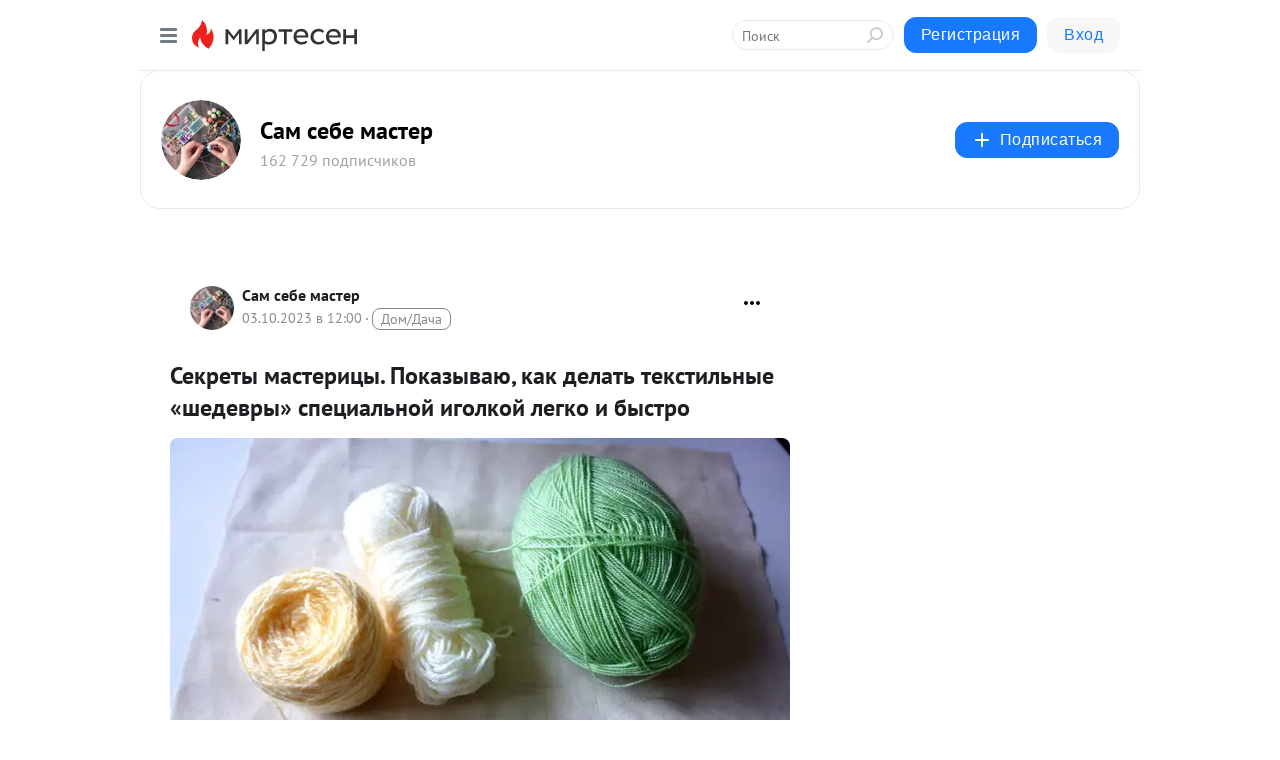

--- FILE ---
content_type: text/html; charset=utf-8
request_url: https://sam.mirtesen.ru/blog/43736903908/Sekretyi-masteritsyi-Pokazyivayu-kak-delat-tekstilnyie-shedevryi?utm_referrer=mirtesen.ru
body_size: 31068
content:
<!DOCTYPE html>
<html lang="ru" >
<head>
<meta charset="utf-8" />
<meta name="robots" content="all"/>
<script>window.__SM_COUNTER_ID = 45130;</script>
<title data-react-helmet="true">Секреты мастерицы. Показываю, как делать текстильные «шедевры» специальной иголкой легко и быстро - Сам себе мастер - Медиаплатформа МирТесен</title>
<meta name="viewport" content="width=device-width, initial-scale=1"/>
<meta name="yandex-verification" content="2c6fd7a8e14090dc"/>
<meta data-react-helmet="true" name="description" content="Всем привет! В последнее время все чаще попадаются покрывала и подушки с объемным рисунком в виде ромбов, зигзагов. Само полотно ровное, а нитки как ковер выступают. Смотрится очень красиво. Вспомнила, как мама специальной иголкой вышивала ковер из ниток половика на покрывале. Работа иголкой велась - 3 октября - 43736903908 - Медиаплатформа МирТесен"/><meta data-react-helmet="true" name="keywords" content="одноклассники, однокурсники, соседи, сослуживцы, мир тесен, земляки, старые друзья, география, блоги домов, события вокруг, социальная сеть, карта, дом, работа, web 2.0"/><meta data-react-helmet="true" property="og:image" content="https://r3.mt.ru/r2/photo0129/20717640785-0/jpg/bp.jpeg"/><meta data-react-helmet="true" property="og:image:width" content="1200"/><meta data-react-helmet="true" property="og:image:height" content="628"/><meta data-react-helmet="true" property="og:image:alt" content="Секреты мастерицы. Показываю, как делать текстильные «шедевры» специальной иголкой легко и быстро - Сам себе мастер - Медиаплатформа МирТесен"/><meta data-react-helmet="true" property="twitter:image" content="https://r3.mt.ru/r2/photo0129/20717640785-0/jpg/bp.jpeg"/><meta data-react-helmet="true" property="vk:image" content="https://r3.mt.ru/r2/photo0129/20717640785-0/jpg/bp.jpeg"/><meta data-react-helmet="true" property="og:description" content="Всем привет! В последнее время все чаще попадаются покрывала и подушки с объемным рисунком в виде ромбов, зигзагов. Само полотно ровное, а нитки как ковер выступают. Смотрится очень красиво. Вспомнила, как мама специальной иголкой вышивала ковер из ниток половика на покрывале. Работа иголкой велась - 3 октября - 43736903908 - Медиаплатформа МирТесен"/><meta data-react-helmet="true" property="twitter:description" content="Всем привет! В последнее время все чаще попадаются покрывала и подушки с объемным рисунком в виде ромбов, зигзагов. Само полотно ровное, а нитки как ковер выступают. Смотрится очень красиво. Вспомнила, как мама специальной иголкой вышивала ковер из ниток половика на покрывале. Работа иголкой велась - 3 октября - 43736903908 - Медиаплатформа МирТесен"/><meta data-react-helmet="true" property="og:site_name" content="Сам себе мастер - МирТесен"/><meta data-react-helmet="true" property="og:site" content="Сам себе мастер - МирТесен"/><meta data-react-helmet="true" property="og:type" content="article"/><meta data-react-helmet="true" property="og:url" content="https://sam.mirtesen.ru/blog/43736903908/Sekretyi-masteritsyi-Pokazyivayu-kak-delat-tekstilnyie-shedevryi"/><meta data-react-helmet="true" property="og:title" content="Секреты мастерицы. Показываю, как делать текстильные «шедевры» специальной иголкой легко и быстро - Сам себе мастер - Медиаплатформа МирТесен"/><meta data-react-helmet="true" property="twitter:card" content="summary_large_image"/><meta data-react-helmet="true" property="twitter:title" content="Секреты мастерицы. Показываю, как делать текстильные «шедевры» специальной иголкой легко и быстро - Сам себе мастер - Медиаплатформа МирТесен"/><meta data-react-helmet="true" name="yandex_direct" content="1"/><meta data-react-helmet="true" name="yandex-verification" content="2c6fd7a8e14090dc"/><meta data-react-helmet="true" name="verify-v1" content="6vUk9wlIbXBH7v4Ipy2+anAkmv5AtMsnOiyRnIn5gXc="/><meta data-react-helmet="true" property="fb:app_id" content="119882358169514"/>
<link data-react-helmet="true" rel="image_src" href="https://r3.mt.ru/r2/photo0129/20717640785-0/jpg/bp.jpeg"/><link data-react-helmet="true" rel="canonical" href="https://sam.mirtesen.ru/blog/43736903908/Sekretyi-masteritsyi-Pokazyivayu-kak-delat-tekstilnyie-shedevryi"/><link data-react-helmet="true" rel="index" href="https://sam.mirtesen.ru"/><link data-react-helmet="true" rel="alternate" type="application/atom+xml" title="Сам себе мастер - МирТесен" href="https://sam.mirtesen.ru/blog/atom"/><link data-react-helmet="true" rel="alternate" type="application/atom+xml" title="Сам себе мастер - МирТесен" href="https://sam.mirtesen.ru/blog/rss"/><link data-react-helmet="true" rel="icon" href="/favicon.ico" type="image/x-icon" sizes="16x16"/><link data-react-helmet="true" rel="shortcut icon" href="/favicon.ico" type="image/x-icon" sizes="16x16"/>

<link rel="stylesheet" href="https://alpha.mirtesen.ru/assets/modern/bundle.async.390fc67b829a9a691b15.css" media="print" onload="this.media='all'">
<link rel="stylesheet" href="https://alpha.mirtesen.ru/assets/modern/bundle.blog.a38c3bcd32ce89b02c87.css" />
</head>
<body >



<div id="root"><div class="app blog-post-page"><div id="layout" class="blog-post-layout"><div id="main-container" class="not-admin"><header id="header"><div class="header-wrapper" style="width:auto"><div class="header-container"><div class="header"><div class="header__navigation"></div></div></div></div></header><div id="three-column-container"><div id="very-left-column" class=""><div class="sticky-wrap" style="left:0"><div class="sticky__content"><div class="left-menu"><div class="left-menu__blog"><div class="left-menu__item left-menu__blog-item"><div class="left-menu__item_title left-menu__item_header">Сам себе мастер</div><a class="left-menu__item_element" href="https://sam.mirtesen.ru/">Главная</a><a class="left-menu__item_element" href="https://sam.mirtesen.ru/_/vyazanie">Вязание</a><a class="left-menu__item_element" href="https://sam.mirtesen.ru/_/vyshivka">Вышивка</a><a class="left-menu__item_element" href="https://sam.mirtesen.ru/_/keramika">Стекло и керамика</a><a class="left-menu__item_element" href="https://sam.mirtesen.ru/_/derevo">Дерево</a><a class="left-menu__item_element" href="https://sam.mirtesen.ru/_/glina">Глина</a><a class="left-menu__item_element" href="https://sam.mirtesen.ru/_/biser">Бисер и жемчуг</a><a class="left-menu__item_element" href="https://sam.mirtesen.ru/_/newlife">Новая жизнь стары...</a><button class="left-menu__item_button">Показать все<svg class="svg-icon"><use href="/images/icons.svg?v=1769103#angle-down"></use></svg></button></div><div class="left-menu__item left-menu__blog-item"><div class="left-menu__item_title left-menu__item_header"></div><i class="left-menu__item_delimiter"></i><a class="left-menu__item_element" href="https://sam.mirtesen.ru/blog/latest">Новые</a><a class="left-menu__item_element" href="https://sam.mirtesen.ru/blog/interesting">Лучшие</a><a class="left-menu__item_element" href="https://sam.mirtesen.ru/blog/commented">Обсуждаемые</a><a class="left-menu__item_element" href="https://sam.mirtesen.ru/comments">Комментарии</a></div></div><div class="left-menu__item" id="topics-menu"><div class="left-menu__item_title" id="topics-menu-title">Рубрики</div><a class="left-menu__item_element" href="//mirtesen.ru/topic/cooking?utm_medium=from_left_sidebar"><span><img src="//static.mtml.ru/images/topics/cooking.svg" alt="cooking" loading="lazy" width="16" height="16"/></span><span>Кулинария</span></a><a class="left-menu__item_element" href="//mirtesen.ru/topic/family?utm_medium=from_left_sidebar"><span><img src="//static.mtml.ru/images/topics/family.svg" alt="family" loading="lazy" width="16" height="16"/></span><span>Дети и семья</span></a><a class="left-menu__item_element" href="//mirtesen.ru/topic/show?utm_medium=from_left_sidebar"><span><img src="//static.mtml.ru/images/topics/show.svg" alt="show" loading="lazy" width="16" height="16"/></span><span>Шоу-бизнес</span></a><a class="left-menu__item_element" href="//mirtesen.ru/topic/politics?utm_medium=from_left_sidebar"><span><img src="//static.mtml.ru/images/topics/politics.svg" alt="politics" loading="lazy" width="16" height="16"/></span><span>Политика</span></a><a class="left-menu__item_element" href="//mirtesen.ru/topic/health?utm_medium=from_left_sidebar"><span><img src="//static.mtml.ru/images/topics/health.svg" alt="health" loading="lazy" width="16" height="16"/></span><span>Здоровье</span></a><button class="left-menu__item_button">Показать все<svg class="svg-icon"><use href="/images/icons.svg?v=1769103#angle-down"></use></svg></button></div><div class="left-menu__item"><div class="left-menu__item_title left-menu__item_header"><a href="https://mirtesen.ru/" class="left-menu__item_title-anchor">Моя лента</a></div><a href="https://mirtesen.ru/chats" class="left-menu__item_element left-menu__item_element_chat" target="_self"><span><img src="//static.mtml.ru/images/icons_v2/chats.svg" alt="ЧАТЫ" loading="lazy" width="16" height="16"/></span><span id="chats-tooltip">ЧАТЫ</span></a><a href="https://mirtesen.ru/polls" class="left-menu__item_element left-menu__item_element_poll" target="_self"><span><img src="//static.mtml.ru/images/icons_v2/vote.svg" alt="Опросы" loading="lazy" width="28" height="28"/></span><span id="polls-tooltip">Опросы</span></a><a href="https://mirtesen.ru/bloggers" class="left-menu__item_element" target="_self"><span><img src="//static.mtml.ru/images/icons_v2/IconBloggersColor.svg" alt="Блогеры" loading="lazy" width="17" height="17"/></span><span id="bloggers-tooltip">Блогеры</span></a><a href="https://mirtesen.ru/user-posts" class="left-menu__item_element" target="_self"><span><img src="//static.mtml.ru/images/icons_v2/IconUserContent.svg" alt="Глас народа" loading="lazy" width="16" height="16"/></span><span id="user-posts-tooltip">Глас народа</span></a><a href="https://mirtesen.ru/popular/liked" class="left-menu__item_element" target="_self"><span><img src="//static.mtml.ru/images/icons_v2/IconPopularColor.svg" alt="Популярное" loading="lazy" width="13" height="16"/></span><span id="popular-posts-tooltip">Популярное</span></a><a href="https://mirtesen.ru/popular/commented" class="left-menu__item_element" target="_self"><span><img src="//static.mtml.ru/images/icons_v2/IconDiscussColor.svg" alt="Обсуждаемое" loading="lazy" width="14" height="14"/></span><span id="commented-posts-tooltip">Обсуждаемое</span></a></div><div class="left-menu__item" id="common-menu"><a href="https://k41tv.app.link/sidebarlink" class="btn btn-primary btn-primary_left-menu" target="_blank" id="app-tooltip"><svg class="svg"><use href="/images/icons.svg#app-icon"></use></svg><span class="left-menu__item_element-text">Мессенджер МТ</span></a><a href="https://info.mirtesen.ru/about" class="left-menu__item_element" target="_blank"><span><img src="//static.mtml.ru/images/icons_v2/IconAbout.svg" alt="О компании" loading="lazy" width="9" height="14"/></span><span class="left-menu__item_element-text">О компании</span></a><a href="https://info.mirtesen.ru/glagol" class="left-menu__item_element" target="_blank"><span><img src="//static.mtml.ru/images/icons_v2/icon-glagol.svg" alt="О редакции ГлагоL" loading="lazy" width="8" height="13"/></span><span class="left-menu__item_element-text">О редакции ГлагоL</span></a><a href="https://info.mirtesen.ru/news" class="left-menu__item_element" target="_blank"><span><img src="//static.mtml.ru/images/icons_v2/IconNews.svg" alt="Новости" loading="lazy" width="16" height="14"/></span><span class="left-menu__item_element-text">Новости</span></a><a href="https://info.mirtesen.ru/partners" class="left-menu__item_element" target="_blank"><span><img src="//static.mtml.ru/images/icons_v2/IconPartners.svg" alt="Партнерам" loading="lazy" width="16" height="13"/></span><span class="left-menu__item_element-text">Партнерам</span></a><a href="https://info.mirtesen.ru/promo" class="left-menu__item_element" target="_blank"><span><img src="//static.mtml.ru/images/icons_v2/IconAdvertizing.svg" alt="Рекламодателям" loading="lazy" width="17" height="16"/></span><span class="left-menu__item_element-text">Рекламодателям</span></a><a href="https://mirtesen.ru/feedback/report" class="left-menu__item_element" target="_blank"><span><img src="//static.mtml.ru/images/icons_v2/IconFeedback.svg" alt="Обратная связь" loading="lazy" width="16" height="13"/></span><span class="left-menu__item_element-text">Обратная связь</span></a><a href="https://mirtesen.ru/feedback/report/spam" class="left-menu__item_element" target="_blank"><span><img src="//static.mtml.ru/images/icons_v2/IconSpam.svg" alt="Пожаловаться на спам" loading="lazy" width="15" height="14"/></span><span class="left-menu__item_element-text">Пожаловаться на спам</span></a><a href="https://info.mirtesen.ru/agreement" class="left-menu__item_element" target="_blank"><span><img src="//static.mtml.ru/images/icons_v2/IconAgreement.svg" alt="Соглашение" loading="lazy" width="15" height="16"/></span><span class="left-menu__item_element-text">Соглашение</span></a><a href="https://info.mirtesen.ru/recommendation_rules" class="left-menu__item_element" target="_blank"><span><img src="//static.mtml.ru/images/icons_v2/IconAgreement.svg" alt="Рекомендательные технологии" loading="lazy" width="15" height="16"/></span><span class="left-menu__item_element-text">Рекомендательные технологии</span></a></div></div><p class="recommendation-tech">На информационном ресурсе применяются <a href="https://info.mirtesen.ru/recommendation_rules">рекомендательные технологии</a> (информационные технологии предоставления информации на основе сбора, систематизации и анализа сведений, относящихся к предпочтениям пользователей сети &quot;Интернет&quot;, находящихся на территории Российской Федерации)</p><div class="mt-tizer-ad-block"><div class="partner-block-wrapper"><div id="unit_99821"></div></div></div></div></div></div><div id="content-container"><div id="secondary-header" class="secondary-header secondary-header_blog"><div class="secondary-header__middle"><div id="secondary-header-logo" class="secondary-header__logo-outer"><div class="secondary-header__logo-wrap"><a class="userlogo userlogo_xl" href="https://sam.mirtesen.ru/?utm_referrer=mirtesen.ru" title="" target="" data-rjs="2"></a></div></div><div class="secondary-header__title-wrap"><div class="secondary-header__title-subscribers"><h2 class="secondary-header__title"><a class="secondary-header__title-link" href="https://sam.mirtesen.ru/?utm_referrer=mirtesen.ru" style="color:#000" rel="nofollow">Сам себе мастер</a></h2><i class="secondary-header__subscribers">162 729 подписчиков</i></div></div><div><div id="mt-dropdown-menu" class="mt-dropdown-menu"><button appearance="btn" title="Подписаться" type="button" class="mt-dropdown-menu__btn btn btn-primary"><svg class="svg-icon"><use href="/images/icons.svg?v=1769103#cross"></use></svg>Подписаться</button></div></div></div></div><div class="blog-post-item blog-post-item_tile"><div id="double-column-container"><div id="right-column"><div class="partner-block-wrapper"><div id="unit_103944"></div></div><div class="partner-block-wrapper"><div id="unit_103939"></div></div><div class="right-column-comments right-column-comments_blog"><h3 class="right-column-comments__title">Свежие комментарии</h3><ul class="right-column-comments-list"><li class="right-column-comments-item"><a href="https://mirtesen.ru/people/315277295" class="right-column-comments-item__author"><span class="userlogo userlogo_s" href="" title="" target="" data-rjs="2"></span><div class="right-column-comments-item__author__info"><i class="right-column-comments-item__author__name" style="color:hsl(265, 70%, 50%)">Оля Кудрявцева</i><i class="right-column-comments-item__pubdate"></i></div></a><div class="right-column-comments-item__post"><span class="right-column-comments-item__post__message">Добрый день! Всё очень красиво! А можно ли схему треугольника и четырехугольника?</span><span class="right-column-comments-item__post__title">Лошадь, связанная...</span></div></li><li class="right-column-comments-item"><a href="https://mirtesen.ru/people/552874448" class="right-column-comments-item__author"><span class="userlogo userlogo_s" href="" style="background:linear-gradient(hsl(189, 100%, 50%), hsl(219, 80%, 50%))" target="">ЕГ</span><div class="right-column-comments-item__author__info"><i class="right-column-comments-item__author__name" style="color:hsl(204, 70%, 50%)">Елена Гордеева</i><i class="right-column-comments-item__pubdate"></i></div></a><div class="right-column-comments-item__post"><span class="right-column-comments-item__post__message">Не поняла, что тут &quot;созданного&quot; автором поста из купленных на &quot;Ali&quot; вещей?</span><span class="right-column-comments-item__post__title">🌺 &quot;Пыльник как с...</span></div></li><li class="right-column-comments-item"><a href="https://mirtesen.ru/people/808479637" class="right-column-comments-item__author"><span class="userlogo userlogo_s" href="" title="" target="" data-rjs="2"></span><div class="right-column-comments-item__author__info"><i class="right-column-comments-item__author__name" style="color:hsl(186, 70%, 50%)">Виталий Сиворакша</i><i class="right-column-comments-item__pubdate"></i></div></a><div class="right-column-comments-item__post"><span class="right-column-comments-item__post__message">Когда режеш стекло главное острый стеклорез и не самодельный .Все стеклореза делятся на три категории японские их хва...</span><span class="right-column-comments-item__post__title">Стекольщик с 30 л...</span></div></li></ul></div><div class="partner-block-wrapper"><div id="unit_99810"></div></div><div class="partner-block-wrapper"><div id="unit_95080"></div></div><div class="sticky2" style="top:30px"><div class="partner-block-wrapper"><div id="unit_103947"></div></div></div></div><div id="content-column" class="content-column"><div class="adfox-top"><div class="partner-block-wrapper"><div id="unit_99815"></div></div><div class="partner-block-wrapper"><div id="unit_99815"></div></div></div><article class="blog-post" id="post_43736903908" itemscope="" itemType="http://schema.org/NewsArticle"><meta itemscope="" itemProp="mainEntityOfPage" itemType="https://schema.org/WebPage" itemID="https://sam.mirtesen.ru/blog/43736903908/Sekretyi-masteritsyi-Pokazyivayu-kak-delat-tekstilnyie-shedevryi" content=""/><meta itemProp="datePublished" content="2023-10-03T12:00:04.000Z"/><meta itemProp="dateModified" content="2023-10-03T12:00:04.000Z"/><span itemscope="" itemType="https://schema.org/Organization" itemProp="publisher"><meta itemProp="name" content="Сам себе мастер"/><span itemscope="" itemType="https://schema.org/ImageObject" itemProp="logo"><meta itemProp="url" content="//mtdata.ru/u19/photoCEF9/20546431186-0/original.jpeg"/></span></span><meta itemProp="image" content="https://r3.mt.ru/r2/photo0129/20717640785-0/jpg/bp.jpeg"/><div class="blog-post__header"><div class="blog-post__author" rel="author"><span class="blog-post__author-avatar"><a class="userlogo" href="//sam.mirtesen.ru?utm_referrer=mirtesen.ru" title="" target="_self" data-rjs="2"></a></span><div><a class="blog-post__author-name" href="//sam.mirtesen.ru" target="_blank"><span itemProp="author">Сам себе мастер</span></a><div class="blog-post__info"><div class="blog-post__pubdate"></div><h3 class="blog-post__topic-category-wrapper"><a class="blog-post__topic-category" href="//mirtesen.ru/topic/home?utm_medium=from_headline_topic_button"><span>Дом/Дача</span></a></h3></div></div></div><div><button title="Подписаться" class="btn blog-post__header-subscribe btn-primary">Подписаться</button></div><div id="mt-dropdown-menu" class="mt-dropdown-menu context-dropdown"><button type="button" class="mt-dropdown-menu__btn"><svg class="svg-icon"><use href="/images/icons.svg?v=1769103#more"></use></svg></button></div></div><h1 class="blog-post__title" itemProp="headline">Секреты мастерицы. Показываю, как делать текстильные «шедевры» специальной иголкой легко и быстро</h1><div class="partner-block-wrapper"><div id="unit_103965"></div></div><div class="blog-post__text" itemProp="articleBody"><div><img class="POST_IMAGE " src="https://r3.mt.ru/r2/photo0129/20717640785-0/jpg/bp.webp" alt="304"   width="620"height="auto"loading="lazy"/></div> <div> <h3 data-points="2">Всем привет!</h3> <p data-points="5">В последнее время все чаще попадаются покрывала и подушки с объемным рисунком в виде ромбов, зигзагов. Само полотно ровное, а нитки как ковер выступают. Смотрится очень красиво.</p> <blockquote data-points="7">Вспомнила, как мама специальной иголкой вышивала ковер из ниток половика на покрывале. Работа иголкой велась с изнаночной стороны, которая располагалась спереди вверху.<div id="unit_101877"><a href="https://smi2.ru/" ></a></div>
<script type="text/javascript" charset="utf-8">
  (function() {
    var sc = document.createElement('script'); sc.type = 'text/javascript'; sc.async = true;
    sc.src = '//smi2.ru/data/js/101877.js'; sc.charset = 'utf-8';
    var s = document.getElementsByTagName('script')[0]; s.parentNode.insertBefore(sc, s);
  }());
</script> На лицевой стороне, которая находится внизу ткани, получались петельки, как у ковра. Помню, как я помогала вышивать.</blockquote> <p data-points="8">Эта иголка до сих пор находится у меня. Вот она, сделанная на заводе за небольшие деньги. На ручке идет сквозное отверстие, сюда пропускается нить, дальше она идет по иголке, на конце которой есть отверстие как у шприца. Через эту дырочку выводится нить. Шурупом регулируется длина иглы, чем она длиннее, тем длиннее петельки получаются.</p> <div data-points="5"> <div> <div> <div> <div> <div> <div> <div> <div><img class="POST_IMAGE " src="https://r4.mt.ru/r2/photoEA4F/20940713634-0/jpg/bp.webp" alt="Листайте вправо"   width="620"height="auto"loading="lazy"/></div> </div> </div> </div> <div> <div> <div> <div><img class="POST_IMAGE " src="https://r5.mt.ru/r2/photoEAD9/20163786483-0/jpg/bp.webp" alt="Листайте вправо"   width="620"height="auto"loading="lazy"/></div> </div> </div> </div> <div> <div> <div> <div><img class="POST_IMAGE " src="https://r1.mt.ru/r2/photoF2AE/20386859332-0/jpg/bp.webp" alt="Всем привет! В последнее время все чаще попадаются покрывала и подушки с объемным рисунком в виде ромбов, зигзагов. Само полотно ровное, а нитки как ковер выступают. Смотрится очень красиво.-2-3"   width="620"height="auto"loading="lazy"/></div> </div> </div> </div> </div> </div> </div> </div> </div> <p data-points="3"><strong>Достала её и попробовала вышивать. Всё получилось, но кое-какие правила надо соблюдать.</strong></p> <ul> <li data-points="3">Ткань для работы должна быть плотной, отлично подходит двунитка, хлопок. У нас такая ткань продается за 130 рублей за метр.</li> <li data-points="1">Также ткань должна быть плотно натянута на пяльца.</li> </ul> <div data-points="5"> <div> <div> <div><img class="POST_IMAGE " src="https://r4.mt.ru/r2/photoBA40/20609932181-0/jpg/bp.webp" alt="Всем привет! В последнее время все чаще попадаются покрывала и подушки с объемным рисунком в виде ромбов, зигзагов. Само полотно ровное, а нитки как ковер выступают. Смотрится очень красиво.-3"   width="620"height="auto"loading="lazy"/></div> </div> </div> </div> <ul> <li data-points="2">Иголка прокалывает ткань на расстоянии примерно 5 мм.</li> </ul> <div data-points="5"> <div> <div> <div> <div> <div> <div> <div> <div><img class="POST_IMAGE " src="https://r.mt.ru/r2/photo385F/20833005030-0/jpg/bp.webp" alt="Листайте вправо"   width="620"height="auto"loading="lazy"/></div> </div> </div> </div> <div> <div> <div> <div><img class="POST_IMAGE " src="https://r3.mt.ru/r2/photoF8D4/20056077879-0/jpg/bp.webp" alt="Листайте вправо"   width="620"height="auto"loading="lazy"/></div> </div> </div> </div> <div> <div> <div> <div><img class="POST_IMAGE " src="https://r2.mt.ru/r2/photo2D37/20279150728-0/jpg/bp.webp" alt="Листайте вправо"   width="620"height="auto"loading="lazy"/></div> </div> </div> </div> </div> </div> </div> </div> <div><img class="POST_IMAGE " src="https://r5.mt.ru/r2/photo712F/20502223577-0/jpg/bp.webp" alt="Всем привет! В последнее время все чаще попадаются покрывала и подушки с объемным рисунком в виде ромбов, зигзагов. Само полотно ровное, а нитки как ковер выступают. Смотрится очень красиво.-4-4" width="620"height="auto"loading="lazy"/></div> </div> <p data-points="5"><strong>Очень прониклась этой идеей, почитала, посмотрела, оказывается иголки бывают разной толщины. Есть они очень высокого качества, теперь обязательно куплю новую.</strong></p> <blockquote data-points="7">Тут же пошла в магазин рукоделия и приобрела эту иглу с тремя насадками за 250 рублей. Сразу говорю, это мусор. Иголка не держится на ручке, она шероховатая, вообще ничего не получилось. Не покупайте такую.<div id="unit_103919"><a href="https://smi2.ru/" ></a></div>
<script type="text/javascript" charset="utf-8">
  (function() {
    var sc = document.createElement('script'); sc.type = 'text/javascript'; sc.async = true;
    sc.src = '//smi2.ru/data/js/103919.js'; sc.charset = 'utf-8';
    var s = document.getElementsByTagName('script')[0]; s.parentNode.insertBefore(sc, s);
  }());
</script> Из этого набора пригодилась проволока-петля для вдевания нитки.</blockquote> <div data-points="5"> <div> <div> <div> <div> <div> <div> <div> <div><img class="POST_IMAGE " src="https://r1.mt.ru/r2/photoC288/20725296426-0/jpg/bp.webp" alt="Листайте вправо"   width="620"height="auto"loading="lazy"/></div> </div> </div> </div> <div> <div> <div> <div><img class="POST_IMAGE " src="https://r5.mt.ru/r2/photo37A5/20948369275-0/jpg/bp.webp" alt="Всем привет! В последнее время все чаще попадаются покрывала и подушки с объемным рисунком в виде ромбов, зигзагов. Само полотно ровное, а нитки как ковер выступают. Смотрится очень красиво.-5-2"   width="620"height="auto"loading="lazy"/></div> </div> </div> </div> </div> </div> </div> </div> </div> <ul> <li data-points="2">Для эксперимента вышила себе подушку. На ткани нарисовала цветы.</li> </ul> <div data-points="5"> <div> <div> <div> <div> <div> <div> <div> <div><img class="POST_IMAGE " src="https://r4.mt.ru/r2/photo7F04/20171442124-0/jpg/bp.webp" alt="Листайте вправо"   width="620"height="auto"loading="lazy"/></div> </div> </div> </div> <div> <div> <div> <div><img class="POST_IMAGE " src="https://r4.mt.ru/r2/photo6304/20394514973-0/jpg/bp.webp" alt="Листайте вправо"   width="620"height="auto"loading="lazy"/></div> </div> </div> </div> <div> <div> <div> <div><img class="POST_IMAGE " src="https://r.mt.ru/r2/photoA027/20617587822-0/jpg/bp.webp" alt="Всем привет! В последнее время все чаще попадаются покрывала и подушки с объемным рисунком в виде ромбов, зигзагов. Само полотно ровное, а нитки как ковер выступают. Смотрится очень красиво.-6-3"   width="620"height="auto"loading="lazy"/></div> </div> </div> </div> </div> </div> </div> </div> </div> <ul> <li data-points="3">Использовала три цвета. Цветы получились пушистые, а стебельки и листья стежками, петли остались с изнаночной стороны.</li> </ul> <div data-points="5"> <div> <div> <div> <div> <div> <div> <div> <div><img class="POST_IMAGE " src="https://r4.mt.ru/r2/photo95A9/20840660671-0/jpg/bp.webp" alt="Листайте вправо"   width="620"height="auto"loading="lazy"/></div> </div> </div> </div> <div> <div> <div> <div><img class="POST_IMAGE " src="https://r4.mt.ru/r2/photoB1EC/20063733520-0/jpg/bp.webp" alt="Листайте вправо"   width="620"height="auto"loading="lazy"/></div> </div> </div> </div> <div> <div> <div> <div><img class="POST_IMAGE " src="https://r1.mt.ru/r2/photo9A3E/20286806369-0/jpg/bp.webp" alt="Всем привет! В последнее время все чаще попадаются покрывала и подушки с объемным рисунком в виде ромбов, зигзагов. Само полотно ровное, а нитки как ковер выступают. Смотрится очень красиво.-7-3"   width="620"height="auto"loading="lazy"/></div> </div> </div> </div> </div> </div> </div> </div> </div> <p data-points="2"><strong>Подушка готова!</strong></p> <div data-points="5"> <div> <div> <div> <div> <div> <div> <div> <div><img class="POST_IMAGE " src="https://r3.mt.ru/r2/photoA177/20509879218-0/jpg/bp.webp" alt="Листайте вправо"   width="620"height="auto"loading="lazy"/></div> </div> </div> </div> <div> <div> <div> <div><img class="POST_IMAGE " src="https://r2.mt.ru/r2/photo2124/20732952067-0/jpg/bp.webp" alt="Листайте вправо"   width="620"height="auto"loading="lazy"/></div> </div> </div> </div> <div> <div> <div> <div><img class="POST_IMAGE " src="https://r2.mt.ru/r2/photo51ED/20956024916-0/jpg/bp.webp" alt="Листайте вправо"   width="620"height="auto"loading="lazy"/></div> </div> </div> </div> </div> </div> </div> </div> <div><img class="POST_IMAGE " src="https://r3.mt.ru/r2/photoD757/20179097765-0/jpg/bp.webp" alt="Листайте вправо" width="620"height="auto"loading="lazy"/></div> <div><img class="POST_IMAGE " src="https://r2.mt.ru/r2/photo7E3D/20402170614-0/jpg/bp.webp" alt="Всем привет! В последнее время все чаще попадаются покрывала и подушки с объемным рисунком в виде ромбов, зигзагов. Само полотно ровное, а нитки как ковер выступают. Смотрится очень красиво.-8-5" width="620"height="auto"loading="lazy"/></div> </div> <blockquote data-points="6">Благодаря такой технике можно создавать уютные и необычные предметы интерьера. Это несложно, довольно быстро и справится новичок. Эти пушистые объемные рисунки похожи на кусочки ковров и смотрятся это очень нежно.</blockquote> <p data-points="2"><em>Всего Вам доброго!</em></p> <p data-points="2"><em><div class="video-wrap"><iframe src="https://www.youtube.com/embed/Z9bWkJpaLkw?rel=1&fs=1" allow="accelerometer; autoplay; encrypted-media; gyroscope; picture-in-picture; fullscreen"></iframe></div></em></p> </div></div><div id="panda_player" class="panda-player"></div><div class="blog-post__source"><a href="https://sam.mirtesen.ru/url?e=simple_click&amp;blog_post_id=43736903908&amp;url=CMGIltAjayGnwFltiWtXmnl27a5H__P__2B__P__2B9NI4VEpE6tiIn8__P__2F__P__2FOU2lKgXelKB__P__2Bu14eE95hYJcyOggBURzWbRmlknxqlDnol2NSh2TJvEdbULfL5EuVRZL__P__2BpG7r0mRAUmtguE" target="_blank">Ссылка на первоисточник</a></div><div class="blog-post__subscribe"><p class="blog-post__subscribe-text">Понравилась статья? Подпишитесь на канал, чтобы быть в курсе самых интересных материалов</p><a href="#" class="btn btn-primary">Подписаться</a></div><ul class="mt-horizontal-menu mt-horizontal-menu_list mt-horizontal-menu_multiline-left post-tags"><li><a href="/hashtags/%D1%80%D1%83%D0%BA%D0%BE%D0%B4%D0%B5%D0%BB%D0%B8%D0%B5" class="tag-label-2 tag-label-2_sm"><span>рукоделие</span></a><meta itemProp="about" content="рукоделие"/></li></ul><div class="blog-post__footer"><div class="post-controls"><div><div class="post-actions"><div class="post-actions__push"></div></div></div></div></div><span></span></article><nav class="pagination"><ul class="blog-post__pagination"><li><a href="https://sam.mirtesen.ru/blog/43806334307/Kovryi-dlya-doma-kotoryie-legko-vyazhutsya-obyichnyim-tolstyim-k?utm_referrer=mirtesen.ru"><span class="blog-post__pagination__arrow">←</span>Предыдущая тема</a></li><li class="blog-post__pagination__symbol"> | </li><li><a href="https://sam.mirtesen.ru/blog/43629195304/Zadalis-tselyu-spryatat-unitaz-v-sovmeschyonnom-sanuzle-Ne-vopro?utm_referrer=mirtesen.ru">Следующая тема<span class="blog-post__pagination__arrow">→</span></a></li></ul></nav><div class="partner-block-wrapper"><div id="unit_103916"></div></div><span></span><div class="adfox-outer blog-post-item__ad-block"><div class="partner-block-wrapper"><div id="unit_99816"></div></div></div></div></div><div class="blog-post-bottom-partners"><div class="partner-block-wrapper"><div id="unit_103941"></div></div><div class="partner-block-wrapper"><div id="unit_95079"></div></div><div class="partner-block-wrapper"><div id="unit_95031"></div></div></div></div></div></div></div><div style="position:fixed;bottom:50px;right:0;cursor:pointer;transition-duration:0.2s;transition-timing-function:linear;transition-delay:0s;z-index:10;display:none"><div id="scroll-top"><div>наверх</div></div></div></div><div></div></div></div>
<div id="messenger-portal" class="messenger-embedded"></div>
<script>window.__PRELOADED_STATE__ = {"blogDomain":{},"promotion":{"popup":{},"activeTab":"platform","sections":{"platform":{"title":"Реклама на Платформе","isMenu":true,"changed":false,"forDevs":true},"settings":{"title":"Настройки рекламы","isMenu":true,"changed":false,"forDevs":true},"item":{"title":"Редактирование объекта","isMenu":false,"changed":false,"forDevs":true},"itemAdd":{"title":"Добавление объекта","isMenu":false,"changed":false,"forDevs":true},"deposit":{"title":"Пополнение баланса","isMenu":false,"changed":false,"forDevs":true},"stats":{"title":"Статистика рекламы","isMenu":true,"changed":false,"forDevs":true}},"changed":{"platform":false,"settings":false,"item":false,"stats":false},"data":{"platform":"","settings":{"currentBalance":0,"spentBalance":0,"groupItem":{"id":null,"status":"STATUS_PENDING","dateStart":null,"dateEnd":null,"fullClicksLimit":null,"dayClicksLimit":null,"clickPrice":null,"utmSource":null,"utmMedium":null,"utmCampaign":null,"targetGeoIds":null,"targetIsMale":null,"targetAgeMin":null,"targetAgeMax":null,"targetTime":null,"title":null,"canChangeStatus":null,"inRotation":false,"fullClicks":0,"dayClicks":0},"blogpostItems":[]},"item":{"id":null,"status":"STATUS_PENDING","dateStart":null,"dateEnd":null,"fullClicksLimit":null,"dayClicksLimit":null,"clickPrice":null,"utmSource":null,"utmMedium":null,"utmCampaign":null,"targetGeoIds":null,"targetIsMale":null,"targetAgeMin":null,"targetAgeMax":null,"targetTime":null,"title":null,"canChangeStatus":null,"inRotation":false,"fullClicks":0,"dayClicks":0},"itemAdd":{"url":null},"deposit":{"value":""},"stats":{"periodFrom":"2026-01-02","periodTo":"2026-01-22"}},"errors":{}},"editComments":{"activeTab":"stats","sections":{"stats":{"title":"Статистика","isMenu":true,"changed":false,"forDevs":true},"settings":{"title":"Настройки","isMenu":true,"changed":false,"forDevs":true}},"changed":{"stats":false,"settings":false},"data":{"stats":{"periodFrom":"2026-01-15","periodTo":"2026-01-22"},"settings":{"applyForCommentsEnabled":0,"commonEnabled":0,"siteEnabled":0,"keyWords":[]}},"errors":{}},"actionVote":{},"header":{"sidebarEnabled":false,"sidebarIsOpen":false},"messageNotifications":{"items":[],"startFrom":0,"nextFrom":0,"hasMoreItems":true,"busy":false},"activityNotifications":{"items":[],"nextFrom":"","hasMoreItems":true,"busy":false},"headerSearch":{"value":"","result":{"people":[],"groups":[],"posts":[]},"isLoading":false,"hasResults":false},"rssEditor":{"editKey":null,"type":"add","loading":{"defaultImage":false},"values":{"maxTextLength":0,"publicationDelay":0,"useFullText":false,"useShortDesctiption":false,"ignoreMediaTags":false,"rssSourceLink":"","autoRefreshImportedThemes":false,"pregTemplateTextSearch":"","pregTemplateTextChange":"","xpathLongText":"","xpathImage":"","showCategory":"","importCategory":"","keepImages":false,"keepLinks":false,"keepIframes":false,"useEmbedCode":false,"useYandexTurbo":false,"addYandexGenreTags":false,"loadingTimout":0,"hideSourceLink":false,"defaultImage":""}},"telegramEditor":{"editKey":null,"type":"add","values":{"username":null,"signature":""}},"auth":{"user":null,"groupPrivileges":{},"viewedTooltips":{}},"authForm":{"isBusy":false,"widgetId":"0","instances":{"0":{"isOpen":false,"activeTab":"login","callAndSmsLimits":{"apiLimits":{"smsAllowed":true,"callAllowed":true,"smsTimeLimitExceededMsg":"","callTimeLimitExceededMsg":""},"timers":{}},"params":{"login":{"phone":"","code":"","mode":"SMS","step":"","errorMap":{}},"loginByEmail":{"email":"","password":"","remember":"on","step":"","errorMap":{}},"registration":{"name":"","lastname":"","email":"","phone":"","code":"","mode":"SMS","step":"","errorMap":{}},"registrationByEmail":{"email":"","name":"","phone":"","code":"","mode":"SMS","step":"","errorMap":{}},"password":{"email":"","errorMap":{}}}}}},"blogModerators":{"staff":[],"popup":{"popupType":null,"userInfo":null},"errors":{},"radioBtnValue":null},"logoEditor":{"image":null,"allowZoomOut":false,"position":{"x":0.5,"y":0.5},"scale":1,"rotate":0,"borderRadius":0,"width":100,"height":100,"border":0,"isEmpty":true,"type":"blog"},"headerBackgroundEditor":{"image":null,"type":"blog","allowZoomOut":false,"position":{"x":0.5,"y":0.5},"scale":1,"rotate":0,"borderRadius":0,"blogHeight":240,"profileHeight":240,"border":0,"isEmpty":true},"titleEditor":{"title":""},"secondaryHeader":{"logoSwitcher":false,"titleSwitcher":false,"backgroundSwitcher":false,"logoEditor":false,"titleEditor":false,"backgroundEditor":false},"blogMenuSettings":{"isChanged":false,"menuItems":[],"currentIndex":null,"menuItem":{},"staticWidgetsToRemove":[],"context":{"add":{"title":"Добавление раздела","saveButton":"Добавить"},"edit":{"title":"Раздел: ","saveButton":"Сохранить","remove":"Удалить раздел"}},"errors":{}},"siteSettings":{},"siteSettingsLeftMenu":{"sitesDropdown":false},"promotionLeftMenu":{},"editCommentsLeftMenu":{},"blogPostList":{"searchValue":"","search":{"results":[],"page":0,"hasMore":true,"isLoading":false},"blogPostList":[],"hasMoreItems":true,"page":1,"title":"","tag":"","period":"","before":"","after":"","status":"","sort":""},"blogPostEditor":{"id":null,"title":"","text":"","inProcess":false,"sign":"","disableComments":false,"tags":[],"tagSuggestions":[],"errors":[],"publishTime":null,"referenceUrl":"","nextBtnUrl":"","pushBtnUrl":"","pushBtnText":"","doFollowLinks":0,"pulse":0,"draft":false,"preloaderVisible":true,"errorMessage":{"isVisible":false,"text":"Произошла ошибка. Попробуйте еще раз или свяжитесь со службой поддержки."},"showPollEditor":false,"pollTab":"default","sentToModeration":false,"foundPolls":[],"foundPollsOffset":0,"hasMorePolls":true,"pollId":null},"actionModifyPostPopup":{"isOpen":false,"popupType":"","id":null,"deletedList":{},"approveList":{}},"rightColumnPosts":[],"rightColumnComments":[{"id":128173200,"text":"Добрый день! Всё очень красиво! А можно ли схему треугольника и четырехугольника?","date":1768906423,"blog_post":{"id":43038803719,"title":"Лошадь, связанная крючком из мотивов \"Африканский цветок\"","seo_url":"//sam.mirtesen.ru/blog/43038803719/Loshad-svyazannaya-kryuchkom-iz-motivov-Afrikanskiy-tsvetok-?utm_referrer=mirtesen.ru"},"user":{"cover":null,"count_friends":null,"id":315277295,"url":"//mirtesen.ru/people/315277295","display_name":"Оля Кудрявцева","photo_original":"//mtdata.ru/u17/photoAE7E/20558563929-0/original.jpeg"},"images":[],"formattedDates":{"iso":"2026-01-20T10:53:43.000Z","ver1":"20 января, 13:53","ver2":"20.01.2026 в 13:53","ver3":"20 янв., 13:53"}},{"id":128097032,"text":"Не поняла, что тут \"созданного\" автором поста из купленных на \"Ali\" вещей?","date":1766573883,"blog_post":{"id":43636212336,"title":"🌺 \"Пыльник как символ летней свободы: создаем атмосферу легкости\"","seo_url":"//sam.mirtesen.ru/blog/43636212336/-Pyilnik-kak-simvol-letney-svobodyi-sozdayem-atmosferu-legkosti-?utm_referrer=mirtesen.ru"},"user":{"cover":null,"count_friends":null,"id":552874448,"url":"//mirtesen.ru/people/552874448","display_name":"Елена Гордеева","photo_original":null},"images":[],"formattedDates":{"iso":"2025-12-24T10:58:03.000Z","ver1":"24 декабря, 13:58","ver2":"24.12.2025 в 13:58","ver3":"24 дек., 13:58"}},{"id":128052822,"text":"Когда режеш стекло главное острый стеклорез и не самодельный .Все стеклореза делятся на три категории японские их хватает на 40 тысяч их в продаже уже нет только подделки из Китая ,германские Либершниц их хватает на 4 тысячи потом на китайские их хватает примерно как германские ,наши союзные рассчитаны на 200 метров застеклил дом и выкинул царапает он всегда но режет пока острый это относится ко всем стеклореза независимо от производителя..В статье стекло режется ровно ,на практике стекло режется хоть как по любой кривой кроме прямого угла прямой угол может получится если его режет силы о которых мы знаем мало но мне довелось увидеть кол стекла под прямым углом кол не прошло через маленькую иконку дойдя до её кол ушол в сторону под прямым углом в верх и низ.Это одно из подтверждений присутствия в нашей жизни высшего разума.","date":1765226318,"blog_post":{"id":43969670078,"title":"Стекольщик с 30 летним стажем показал, как правильно резать стекло: идеально ровно, без сколов и трещин","seo_url":"//sam.mirtesen.ru/blog/43969670078/Stekolschik-s-30-letnim-stazhem-pokazal-kak-pravilno-rezat-stekl?utm_referrer=mirtesen.ru"},"user":{"cover":null,"count_friends":null,"id":808479637,"url":"//mirtesen.ru/people/808479637","display_name":"Виталий Сиворакша","photo_original":"//mtdata.ru/u2/photo5927/20439594351-0/original.jpeg"},"images":[],"formattedDates":{"iso":"2025-12-08T20:38:38.000Z","ver1":"8 декабря, 23:38","ver2":"08.12.2025 в 23:38","ver3":"8 дек., 23:38"}}],"rightColumnGallery":{"total":0,"images":[]},"blogPost":{"id":43736903908,"title":"Секреты мастерицы. Показываю, как делать текстильные «шедевры» специальной иголкой легко и быстро","url":"//sam.mirtesen.ru/blog/43736903908?utm_referrer=mirtesen.ru","seo_url":"//sam.mirtesen.ru/blog/43736903908/Sekretyi-masteritsyi-Pokazyivayu-kak-delat-tekstilnyie-shedevryi?utm_referrer=mirtesen.ru","canonical_url":"https://sam.mirtesen.ru/blog/43736903908/Sekretyi-masteritsyi-Pokazyivayu-kak-delat-tekstilnyie-shedevryi","created":1696275202,"date":1696334404,"publish_time":"2023-10-03 15:00:00","status":"STATUS_ACTIVE","isTitleHidden":false,"preview_text":"Всем привет! В последнее время все чаще попадаются покрывала и подушки с объемным рисунком в виде ромбов, зигзагов. Само полотно ровное, а нитки как ковер выступают. Смотрится очень красиво. Вспомнила, как мама специальной иголкой вышивала ковер из ниток половика на покрывале. Работа иголкой велась","comments_count":2,"post_type":"post","likes":{"count":50,"user_likes":0,"can_like":0,"marks_pluses":50,"marks_minuses":0,"user_like_attr":null,"like_attr_ids":[{"id":3,"count":1},{"id":100,"count":33},{"id":1,"count":16}]},"from_id":530978026,"from":{"id":530978026,"display_name":"Лилия К","url":"//mirtesen.ru/people/530978026","photo_original":"//mtdata.ru/u30/photoADF2/20810247910-0/original.jpeg","isAuthenticAccount":false},"group":{"display_name":"Сам себе мастер","url":"//sam.mirtesen.ru","photo_original":"//mtdata.ru/u19/photoCEF9/20546431186-0/original.jpeg","id":30450070609,"canViewBlogPostCreator":false,"showSubscribersAmount":true,"is_subscribed":false,"is_member":false,"is_owner":false,"is_staff":false,"created":1318611598},"attachments":[{"photo":{"id":20717640785,"photo_original":"//mtdata.ru/u2/photo0129/20717640785-0/original.jpg#20717640785","title":"1","width":1200,"height":673}},{"photo":{"id":20056077879,"photo_original":"//mtdata.ru/u2/photoF8D4/20056077879-0/original.jpg#20056077879","title":"1","width":1200,"height":673}},{"photo":{"id":20063733520,"photo_original":"//mtdata.ru/u2/photoB1EC/20063733520-0/original.jpg#20063733520","title":"1","width":1200,"height":673}},{"photo":{"id":20163786483,"photo_original":"//mtdata.ru/u2/photoEAD9/20163786483-0/original.jpg#20163786483","title":"1","width":1200,"height":673}},{"photo":{"id":20171442124,"photo_original":"//mtdata.ru/u2/photo7F04/20171442124-0/original.jpg#20171442124","title":"1","width":1200,"height":673}},{"photo":{"id":20179097765,"photo_original":"//mtdata.ru/u2/photoD757/20179097765-0/original.jpg#20179097765","title":"1","width":1200,"height":673}},{"photo":{"id":20279150728,"photo_original":"//mtdata.ru/u2/photo2D37/20279150728-0/original.jpg#20279150728","title":"1","width":1200,"height":673}},{"photo":{"id":20286806369,"photo_original":"//mtdata.ru/u2/photo9A3E/20286806369-0/original.jpg#20286806369","title":"1","width":1200,"height":673}},{"photo":{"id":20386859332,"photo_original":"//mtdata.ru/u2/photoF2AE/20386859332-0/original.jpg#20386859332","title":"1","width":1200,"height":673}},{"photo":{"id":20394514973,"photo_original":"//mtdata.ru/u2/photo6304/20394514973-0/original.jpg#20394514973","title":"1","width":1200,"height":673}},{"photo":{"id":20402170614,"photo_original":"//mtdata.ru/u2/photo7E3D/20402170614-0/original.jpg#20402170614","title":"1","width":1200,"height":673}},{"photo":{"id":20502223577,"photo_original":"//mtdata.ru/u2/photo712F/20502223577-0/original.jpg#20502223577","title":"1","width":1200,"height":673}},{"photo":{"id":20509879218,"photo_original":"//mtdata.ru/u2/photoA177/20509879218-0/original.jpg#20509879218","title":"1","width":1200,"height":673}},{"photo":{"id":20609932181,"photo_original":"//mtdata.ru/u2/photoBA40/20609932181-0/original.jpg#20609932181","title":"1","width":1200,"height":673}},{"photo":{"id":20617587822,"photo_original":"//mtdata.ru/u2/photoA027/20617587822-0/original.jpg#20617587822","title":"1","width":1200,"height":673}},{"photo":{"id":20725296426,"photo_original":"//mtdata.ru/u2/photoC288/20725296426-0/original.jpg#20725296426","title":"1","width":1200,"height":673}},{"photo":{"id":20732952067,"photo_original":"//mtdata.ru/u2/photo2124/20732952067-0/original.jpg#20732952067","title":"1","width":1200,"height":674}},{"photo":{"id":20833005030,"photo_original":"//mtdata.ru/u2/photo385F/20833005030-0/original.jpg#20833005030","title":"1","width":1200,"height":673}},{"photo":{"id":20840660671,"photo_original":"//mtdata.ru/u2/photo95A9/20840660671-0/original.jpg#20840660671","title":"1","width":1200,"height":673}},{"photo":{"id":20940713634,"photo_original":"//mtdata.ru/u2/photoEA4F/20940713634-0/original.jpg#20940713634","title":"1","width":1200,"height":673}},{"photo":{"id":20948369275,"photo_original":"//mtdata.ru/u2/photo37A5/20948369275-0/original.jpg#20948369275","title":"1","width":1200,"height":673}},{"photo":{"id":20956024916,"photo_original":"//mtdata.ru/u2/photo51ED/20956024916-0/original.jpg#20956024916","title":"1","width":1200,"height":673}}],"modified":1760110223,"is_draft":false,"is_queued":false,"topic":"home","tags":["рукоделие"],"close_comments":false,"marks_count":50,"reposts":1,"recommendations":"[]","foreignPollId":null,"isSlider":null,"padRedirectUrl":"https://mirtesen.ru/url?e=pad_click&pad_page=0&blog_post_id=43736903908&announce=1","editorStatus":"EDITOR_STATUS_NONE","extraData":{"ed_pulse":"0","ed_arb_popup_url":"","ed_skip_nofollow":"0","ed_arb_popup_text":"","ed_arb_next_btn_url":"","doFollowLinks":0},"notificationsCanBeSent":false,"notificationsSent":true,"notificationsWillBeSent":false,"notificationsLimit":4,"text":"\x3cdiv>\x3cimg src=\"//mtdata.ru/u2/photo0129/20717640785-0/original.jpg#20717640785\" alt=\"304\" width=\"1200px\" height=\"673px\" />\x3c/div>\n\x3cdiv>\n\x3ch3 data-points=\"2\">Всем привет!\x3c/h3>\n\x3cp data-points=\"5\">В последнее время все чаще попадаются покрывала и подушки с объемным рисунком в виде ромбов, зигзагов. Само полотно ровное, а нитки как ковер выступают. Смотрится очень красиво.\x3c/p>\n\x3cblockquote data-points=\"7\">Вспомнила, как мама специальной иголкой вышивала ковер из ниток половика на покрывале. Работа иголкой велась с изнаночной стороны, которая располагалась спереди вверху. На лицевой стороне, которая находится внизу ткани, получались петельки, как у ковра. Помню, как я помогала вышивать.\x3c/blockquote>\n\x3cp data-points=\"8\">Эта иголка до сих пор находится у меня. Вот она, сделанная на заводе за небольшие деньги. На ручке идет сквозное отверстие, сюда пропускается нить, дальше она идет по иголке, на конце которой есть отверстие как у шприца. Через эту дырочку выводится нить. Шурупом регулируется длина иглы, чем она длиннее, тем длиннее петельки получаются.\x3c/p>\n\x3cdiv data-points=\"5\">\n\x3cdiv>\n\x3cdiv>\n\x3cdiv>\n\x3cdiv>\n\x3cdiv>\n\x3cdiv>\n\x3cdiv>\n\x3cdiv>\x3cimg src=\"//mtdata.ru/u2/photoEA4F/20940713634-0/original.jpg#20940713634\" alt=\"Листайте вправо\" width=\"1200px\" height=\"673px\" />\x3c/div>\n\x3c/div>\n\x3c/div>\n\x3c/div>\n\x3cdiv>\n\x3cdiv>\n\x3cdiv>\n\x3cdiv>\x3cimg src=\"//mtdata.ru/u2/photoEAD9/20163786483-0/original.jpg#20163786483\" alt=\"Листайте вправо\" width=\"1200px\" height=\"673px\" />\x3c/div>\n\x3c/div>\n\x3c/div>\n\x3c/div>\n\x3cdiv>\n\x3cdiv>\n\x3cdiv>\n\x3cdiv>\x3cimg src=\"//mtdata.ru/u2/photoF2AE/20386859332-0/original.jpg#20386859332\" alt=\"Всем привет! В последнее время все чаще попадаются покрывала и подушки с объемным рисунком в виде ромбов, зигзагов. Само полотно ровное, а нитки как ковер выступают. Смотрится очень красиво.-2-3\" width=\"1200px\" height=\"673px\" />\x3c/div>\n\x3c/div>\n\x3c/div>\n\x3c/div>\n\x3c/div>\n\x3c/div>\n\x3c/div>\n\x3c/div>\n\x3c/div>\n\x3cp data-points=\"3\">\x3cstrong>Достала её и попробовала вышивать. Всё получилось, но кое-какие правила надо соблюдать.\x3c/strong>\x3c/p>\n\x3cul>\n\x3cli data-points=\"3\">Ткань для работы должна быть плотной, отлично подходит двунитка, хлопок. У нас такая ткань продается за 130 рублей за метр.\x3c/li>\n\x3cli data-points=\"1\">Также ткань должна быть плотно натянута на пяльца.\x3c/li>\n\x3c/ul>\n\x3cdiv data-points=\"5\">\n\x3cdiv>\n\x3cdiv>\n\x3cdiv>\x3cimg src=\"//mtdata.ru/u2/photoBA40/20609932181-0/original.jpg#20609932181\" alt=\"Всем привет! В последнее время все чаще попадаются покрывала и подушки с объемным рисунком в виде ромбов, зигзагов. Само полотно ровное, а нитки как ковер выступают. Смотрится очень красиво.-3\" width=\"1200px\" height=\"673px\" />\x3c/div>\n\x3c/div>\n\x3c/div>\n\x3c/div>\n\x3cul>\n\x3cli data-points=\"2\">Иголка прокалывает ткань на расстоянии примерно 5 мм.\x3c/li>\n\x3c/ul>\n\x3cdiv data-points=\"5\">\n\x3cdiv>\n\x3cdiv>\n\x3cdiv>\n\x3cdiv>\n\x3cdiv>\n\x3cdiv>\n\x3cdiv>\n\x3cdiv>\x3cimg src=\"//mtdata.ru/u2/photo385F/20833005030-0/original.jpg#20833005030\" alt=\"Листайте вправо\" width=\"1200px\" height=\"673px\" />\x3c/div>\n\x3c/div>\n\x3c/div>\n\x3c/div>\n\x3cdiv>\n\x3cdiv>\n\x3cdiv>\n\x3cdiv>\x3cimg src=\"//mtdata.ru/u2/photoF8D4/20056077879-0/original.jpg#20056077879\" alt=\"Листайте вправо\" width=\"1200px\" height=\"673px\" />\x3c/div>\n\x3c/div>\n\x3c/div>\n\x3c/div>\n\x3cdiv>\n\x3cdiv>\n\x3cdiv>\n\x3cdiv>\x3cimg src=\"//mtdata.ru/u2/photo2D37/20279150728-0/original.jpg#20279150728\" alt=\"Листайте вправо\" width=\"1200px\" height=\"673px\" />\x3c/div>\n\x3c/div>\n\x3c/div>\n\x3c/div>\n\x3c/div>\n\x3c/div>\n\x3c/div>\n\x3c/div>\n\x3cdiv>\x3cimg src=\"//mtdata.ru/u2/photo712F/20502223577-0/original.jpg#20502223577\" alt=\"Всем привет! В последнее время все чаще попадаются покрывала и подушки с объемным рисунком в виде ромбов, зигзагов. Само полотно ровное, а нитки как ковер выступают. Смотрится очень красиво.-4-4\" />\x3c/div>\n\x3c/div>\n\x3cp data-points=\"5\">\x3cstrong>Очень прониклась этой идеей, почитала, посмотрела, оказывается иголки бывают разной толщины. Есть они очень высокого качества, теперь обязательно куплю новую.\x3c/strong>\x3c/p>\n\x3cblockquote data-points=\"7\">Тут же пошла в магазин рукоделия и приобрела эту иглу с тремя насадками за 250 рублей. Сразу говорю, это мусор. Иголка не держится на ручке, она шероховатая, вообще ничего не получилось. Не покупайте такую. Из этого набора пригодилась проволока-петля для вдевания нитки.\x3c/blockquote>\n\x3cdiv data-points=\"5\">\n\x3cdiv>\n\x3cdiv>\n\x3cdiv>\n\x3cdiv>\n\x3cdiv>\n\x3cdiv>\n\x3cdiv>\n\x3cdiv>\x3cimg src=\"//mtdata.ru/u2/photoC288/20725296426-0/original.jpg#20725296426\" alt=\"Листайте вправо\" width=\"1200px\" height=\"673px\" />\x3c/div>\n\x3c/div>\n\x3c/div>\n\x3c/div>\n\x3cdiv>\n\x3cdiv>\n\x3cdiv>\n\x3cdiv>\x3cimg src=\"//mtdata.ru/u2/photo37A5/20948369275-0/original.jpg#20948369275\" alt=\"Всем привет! В последнее время все чаще попадаются покрывала и подушки с объемным рисунком в виде ромбов, зигзагов. Само полотно ровное, а нитки как ковер выступают. Смотрится очень красиво.-5-2\" width=\"1200px\" height=\"673px\" />\x3c/div>\n\x3c/div>\n\x3c/div>\n\x3c/div>\n\x3c/div>\n\x3c/div>\n\x3c/div>\n\x3c/div>\n\x3c/div>\n\x3cul>\n\x3cli data-points=\"2\">Для эксперимента вышила себе подушку. На ткани нарисовала цветы.\x3c/li>\n\x3c/ul>\n\x3cdiv data-points=\"5\">\n\x3cdiv>\n\x3cdiv>\n\x3cdiv>\n\x3cdiv>\n\x3cdiv>\n\x3cdiv>\n\x3cdiv>\n\x3cdiv>\x3cimg src=\"//mtdata.ru/u2/photo7F04/20171442124-0/original.jpg#20171442124\" alt=\"Листайте вправо\" width=\"1200px\" height=\"673px\" />\x3c/div>\n\x3c/div>\n\x3c/div>\n\x3c/div>\n\x3cdiv>\n\x3cdiv>\n\x3cdiv>\n\x3cdiv>\x3cimg src=\"//mtdata.ru/u2/photo6304/20394514973-0/original.jpg#20394514973\" alt=\"Листайте вправо\" width=\"1200px\" height=\"673px\" />\x3c/div>\n\x3c/div>\n\x3c/div>\n\x3c/div>\n\x3cdiv>\n\x3cdiv>\n\x3cdiv>\n\x3cdiv>\x3cimg src=\"//mtdata.ru/u2/photoA027/20617587822-0/original.jpg#20617587822\" alt=\"Всем привет! В последнее время все чаще попадаются покрывала и подушки с объемным рисунком в виде ромбов, зигзагов. Само полотно ровное, а нитки как ковер выступают. Смотрится очень красиво.-6-3\" width=\"1200px\" height=\"673px\" />\x3c/div>\n\x3c/div>\n\x3c/div>\n\x3c/div>\n\x3c/div>\n\x3c/div>\n\x3c/div>\n\x3c/div>\n\x3c/div>\n\x3cul>\n\x3cli data-points=\"3\">Использовала три цвета. Цветы получились пушистые, а стебельки и листья стежками, петли остались с изнаночной стороны.\x3c/li>\n\x3c/ul>\n\x3cdiv data-points=\"5\">\n\x3cdiv>\n\x3cdiv>\n\x3cdiv>\n\x3cdiv>\n\x3cdiv>\n\x3cdiv>\n\x3cdiv>\n\x3cdiv>\x3cimg src=\"//mtdata.ru/u2/photo95A9/20840660671-0/original.jpg#20840660671\" alt=\"Листайте вправо\" width=\"1200px\" height=\"673px\" />\x3c/div>\n\x3c/div>\n\x3c/div>\n\x3c/div>\n\x3cdiv>\n\x3cdiv>\n\x3cdiv>\n\x3cdiv>\x3cimg src=\"//mtdata.ru/u2/photoB1EC/20063733520-0/original.jpg#20063733520\" alt=\"Листайте вправо\" width=\"1200px\" height=\"673px\" />\x3c/div>\n\x3c/div>\n\x3c/div>\n\x3c/div>\n\x3cdiv>\n\x3cdiv>\n\x3cdiv>\n\x3cdiv>\x3cimg src=\"//mtdata.ru/u2/photo9A3E/20286806369-0/original.jpg#20286806369\" alt=\"Всем привет! В последнее время все чаще попадаются покрывала и подушки с объемным рисунком в виде ромбов, зигзагов. Само полотно ровное, а нитки как ковер выступают. Смотрится очень красиво.-7-3\" width=\"1200px\" height=\"673px\" />\x3c/div>\n\x3c/div>\n\x3c/div>\n\x3c/div>\n\x3c/div>\n\x3c/div>\n\x3c/div>\n\x3c/div>\n\x3c/div>\n\x3cp data-points=\"2\">\x3cstrong>Подушка готова!\x3c/strong>\x3c/p>\n\x3cdiv data-points=\"5\">\n\x3cdiv>\n\x3cdiv>\n\x3cdiv>\n\x3cdiv>\n\x3cdiv>\n\x3cdiv>\n\x3cdiv>\n\x3cdiv>\x3cimg src=\"//mtdata.ru/u2/photoA177/20509879218-0/original.jpg#20509879218\" alt=\"Листайте вправо\" width=\"1200px\" height=\"673px\" />\x3c/div>\n\x3c/div>\n\x3c/div>\n\x3c/div>\n\x3cdiv>\n\x3cdiv>\n\x3cdiv>\n\x3cdiv>\x3cimg src=\"//mtdata.ru/u2/photo2124/20732952067-0/original.jpg#20732952067\" alt=\"Листайте вправо\" width=\"1200px\" height=\"673px\" />\x3c/div>\n\x3c/div>\n\x3c/div>\n\x3c/div>\n\x3cdiv>\n\x3cdiv>\n\x3cdiv>\n\x3cdiv>\x3cimg src=\"//mtdata.ru/u2/photo51ED/20956024916-0/original.jpg#20956024916\" alt=\"Листайте вправо\" width=\"1200px\" height=\"673px\" />\x3c/div>\n\x3c/div>\n\x3c/div>\n\x3c/div>\n\x3c/div>\n\x3c/div>\n\x3c/div>\n\x3c/div>\n\x3cdiv>\x3cimg src=\"//mtdata.ru/u2/photoD757/20179097765-0/original.jpg#20179097765\" alt=\"Листайте вправо\" />\x3c/div>\n\x3cdiv>\x3cimg src=\"//mtdata.ru/u2/photo7E3D/20402170614-0/original.jpg#20402170614\" alt=\"Всем привет! В последнее время все чаще попадаются покрывала и подушки с объемным рисунком в виде ромбов, зигзагов. Само полотно ровное, а нитки как ковер выступают. Смотрится очень красиво.-8-5\" />\x3c/div>\n\x3c/div>\n\x3cblockquote data-points=\"6\">Благодаря такой технике можно создавать уютные и необычные предметы интерьера. Это несложно, довольно быстро и справится новичок. Эти пушистые объемные рисунки похожи на кусочки ковров и смотрятся это очень нежно.\x3c/blockquote>\n\x3cp data-points=\"2\">\x3cem>Всего Вам доброго!\x3c/em>\x3c/p>\n\x3cp data-points=\"2\">\x3cem>\x3cdiv class=\"embed-container\">\x3ciframe width=\"426\" height=\"240\" style=\"width: 426px; height:240px; max-width:100%;\" src=\"https://www.youtube.com/embed/Z9bWkJpaLkw?rel=1&fs=1\" frameborder=\"0\" allowfullscreen>\x3c/iframe>\x3c/div>\x3c/em>\x3c/p>\n\x3c/div>","formattedText":"\x3cdiv>\x3cimg src=\"//mtdata.ru/u2/photo0129/20717640785-0/original.jpg#20717640785\" alt=\"304\" width=\"1200px\" height=\"673px\" />\x3c/div>\n\x3cdiv>\n\x3ch3 data-points=\"2\">Всем привет!\x3c/h3>\n\x3cp data-points=\"5\">В последнее время все чаще попадаются покрывала и подушки с объемным рисунком в виде ромбов, зигзагов. Само полотно ровное, а нитки как ковер выступают. Смотрится очень красиво.\x3c/p>\n\x3cblockquote data-points=\"7\">Вспомнила, как мама специальной иголкой вышивала ковер из ниток половика на покрывале. Работа иголкой велась с изнаночной стороны, которая располагалась спереди вверху. На лицевой стороне, которая находится внизу ткани, получались петельки, как у ковра. Помню, как я помогала вышивать.\x3c/blockquote>\n\x3cp data-points=\"8\">Эта иголка до сих пор находится у меня. Вот она, сделанная на заводе за небольшие деньги. На ручке идет сквозное отверстие, сюда пропускается нить, дальше она идет по иголке, на конце которой есть отверстие как у шприца. Через эту дырочку выводится нить. Шурупом регулируется длина иглы, чем она длиннее, тем длиннее петельки получаются.\x3c/p>\n\x3cdiv data-points=\"5\">\n\x3cdiv>\n\x3cdiv>\n\x3cdiv>\n\x3cdiv>\n\x3cdiv>\n\x3cdiv>\n\x3cdiv>\n\x3cdiv>\x3cimg src=\"//mtdata.ru/u2/photoEA4F/20940713634-0/original.jpg#20940713634\" alt=\"Листайте вправо\" width=\"1200px\" height=\"673px\" />\x3c/div>\n\x3c/div>\n\x3c/div>\n\x3c/div>\n\x3cdiv>\n\x3cdiv>\n\x3cdiv>\n\x3cdiv>\x3cimg src=\"//mtdata.ru/u2/photoEAD9/20163786483-0/original.jpg#20163786483\" alt=\"Листайте вправо\" width=\"1200px\" height=\"673px\" />\x3c/div>\n\x3c/div>\n\x3c/div>\n\x3c/div>\n\x3cdiv>\n\x3cdiv>\n\x3cdiv>\n\x3cdiv>\x3cimg src=\"//mtdata.ru/u2/photoF2AE/20386859332-0/original.jpg#20386859332\" alt=\"Всем привет! В последнее время все чаще попадаются покрывала и подушки с объемным рисунком в виде ромбов, зигзагов. Само полотно ровное, а нитки как ковер выступают. Смотрится очень красиво.-2-3\" width=\"1200px\" height=\"673px\" />\x3c/div>\n\x3c/div>\n\x3c/div>\n\x3c/div>\n\x3c/div>\n\x3c/div>\n\x3c/div>\n\x3c/div>\n\x3c/div>\n\x3cp data-points=\"3\">\x3cstrong>Достала её и попробовала вышивать. Всё получилось, но кое-какие правила надо соблюдать.\x3c/strong>\x3c/p>\n\x3cul>\n\x3cli data-points=\"3\">Ткань для работы должна быть плотной, отлично подходит двунитка, хлопок. У нас такая ткань продается за 130 рублей за метр.\x3c/li>\n\x3cli data-points=\"1\">Также ткань должна быть плотно натянута на пяльца.\x3c/li>\n\x3c/ul>\n\x3cdiv data-points=\"5\">\n\x3cdiv>\n\x3cdiv>\n\x3cdiv>\x3cimg src=\"//mtdata.ru/u2/photoBA40/20609932181-0/original.jpg#20609932181\" alt=\"Всем привет! В последнее время все чаще попадаются покрывала и подушки с объемным рисунком в виде ромбов, зигзагов. Само полотно ровное, а нитки как ковер выступают. Смотрится очень красиво.-3\" width=\"1200px\" height=\"673px\" />\x3c/div>\n\x3c/div>\n\x3c/div>\n\x3c/div>\n\x3cul>\n\x3cli data-points=\"2\">Иголка прокалывает ткань на расстоянии примерно 5 мм.\x3c/li>\n\x3c/ul>\n\x3cdiv data-points=\"5\">\n\x3cdiv>\n\x3cdiv>\n\x3cdiv>\n\x3cdiv>\n\x3cdiv>\n\x3cdiv>\n\x3cdiv>\n\x3cdiv>\x3cimg src=\"//mtdata.ru/u2/photo385F/20833005030-0/original.jpg#20833005030\" alt=\"Листайте вправо\" width=\"1200px\" height=\"673px\" />\x3c/div>\n\x3c/div>\n\x3c/div>\n\x3c/div>\n\x3cdiv>\n\x3cdiv>\n\x3cdiv>\n\x3cdiv>\x3cimg src=\"//mtdata.ru/u2/photoF8D4/20056077879-0/original.jpg#20056077879\" alt=\"Листайте вправо\" width=\"1200px\" height=\"673px\" />\x3c/div>\n\x3c/div>\n\x3c/div>\n\x3c/div>\n\x3cdiv>\n\x3cdiv>\n\x3cdiv>\n\x3cdiv>\x3cimg src=\"//mtdata.ru/u2/photo2D37/20279150728-0/original.jpg#20279150728\" alt=\"Листайте вправо\" width=\"1200px\" height=\"673px\" />\x3c/div>\n\x3c/div>\n\x3c/div>\n\x3c/div>\n\x3c/div>\n\x3c/div>\n\x3c/div>\n\x3c/div>\n\x3cdiv>\x3cimg src=\"//mtdata.ru/u2/photo712F/20502223577-0/original.jpg#20502223577\" alt=\"Всем привет! В последнее время все чаще попадаются покрывала и подушки с объемным рисунком в виде ромбов, зигзагов. Само полотно ровное, а нитки как ковер выступают. Смотрится очень красиво.-4-4\" />\x3c/div>\n\x3c/div>\n\x3cp data-points=\"5\">\x3cstrong>Очень прониклась этой идеей, почитала, посмотрела, оказывается иголки бывают разной толщины. Есть они очень высокого качества, теперь обязательно куплю новую.\x3c/strong>\x3c/p>\n\x3cblockquote data-points=\"7\">Тут же пошла в магазин рукоделия и приобрела эту иглу с тремя насадками за 250 рублей. Сразу говорю, это мусор. Иголка не держится на ручке, она шероховатая, вообще ничего не получилось. Не покупайте такую. Из этого набора пригодилась проволока-петля для вдевания нитки.\x3c/blockquote>\n\x3cdiv data-points=\"5\">\n\x3cdiv>\n\x3cdiv>\n\x3cdiv>\n\x3cdiv>\n\x3cdiv>\n\x3cdiv>\n\x3cdiv>\n\x3cdiv>\x3cimg src=\"//mtdata.ru/u2/photoC288/20725296426-0/original.jpg#20725296426\" alt=\"Листайте вправо\" width=\"1200px\" height=\"673px\" />\x3c/div>\n\x3c/div>\n\x3c/div>\n\x3c/div>\n\x3cdiv>\n\x3cdiv>\n\x3cdiv>\n\x3cdiv>\x3cimg src=\"//mtdata.ru/u2/photo37A5/20948369275-0/original.jpg#20948369275\" alt=\"Всем привет! В последнее время все чаще попадаются покрывала и подушки с объемным рисунком в виде ромбов, зигзагов. Само полотно ровное, а нитки как ковер выступают. Смотрится очень красиво.-5-2\" width=\"1200px\" height=\"673px\" />\x3c/div>\n\x3c/div>\n\x3c/div>\n\x3c/div>\n\x3c/div>\n\x3c/div>\n\x3c/div>\n\x3c/div>\n\x3c/div>\n\x3cul>\n\x3cli data-points=\"2\">Для эксперимента вышила себе подушку. На ткани нарисовала цветы.\x3c/li>\n\x3c/ul>\n\x3cdiv data-points=\"5\">\n\x3cdiv>\n\x3cdiv>\n\x3cdiv>\n\x3cdiv>\n\x3cdiv>\n\x3cdiv>\n\x3cdiv>\n\x3cdiv>\x3cimg src=\"//mtdata.ru/u2/photo7F04/20171442124-0/original.jpg#20171442124\" alt=\"Листайте вправо\" width=\"1200px\" height=\"673px\" />\x3c/div>\n\x3c/div>\n\x3c/div>\n\x3c/div>\n\x3cdiv>\n\x3cdiv>\n\x3cdiv>\n\x3cdiv>\x3cimg src=\"//mtdata.ru/u2/photo6304/20394514973-0/original.jpg#20394514973\" alt=\"Листайте вправо\" width=\"1200px\" height=\"673px\" />\x3c/div>\n\x3c/div>\n\x3c/div>\n\x3c/div>\n\x3cdiv>\n\x3cdiv>\n\x3cdiv>\n\x3cdiv>\x3cimg src=\"//mtdata.ru/u2/photoA027/20617587822-0/original.jpg#20617587822\" alt=\"Всем привет! В последнее время все чаще попадаются покрывала и подушки с объемным рисунком в виде ромбов, зигзагов. Само полотно ровное, а нитки как ковер выступают. Смотрится очень красиво.-6-3\" width=\"1200px\" height=\"673px\" />\x3c/div>\n\x3c/div>\n\x3c/div>\n\x3c/div>\n\x3c/div>\n\x3c/div>\n\x3c/div>\n\x3c/div>\n\x3c/div>\n\x3cul>\n\x3cli data-points=\"3\">Использовала три цвета. Цветы получились пушистые, а стебельки и листья стежками, петли остались с изнаночной стороны.\x3c/li>\n\x3c/ul>\n\x3cdiv data-points=\"5\">\n\x3cdiv>\n\x3cdiv>\n\x3cdiv>\n\x3cdiv>\n\x3cdiv>\n\x3cdiv>\n\x3cdiv>\n\x3cdiv>\x3cimg src=\"//mtdata.ru/u2/photo95A9/20840660671-0/original.jpg#20840660671\" alt=\"Листайте вправо\" width=\"1200px\" height=\"673px\" />\x3c/div>\n\x3c/div>\n\x3c/div>\n\x3c/div>\n\x3cdiv>\n\x3cdiv>\n\x3cdiv>\n\x3cdiv>\x3cimg src=\"//mtdata.ru/u2/photoB1EC/20063733520-0/original.jpg#20063733520\" alt=\"Листайте вправо\" width=\"1200px\" height=\"673px\" />\x3c/div>\n\x3c/div>\n\x3c/div>\n\x3c/div>\n\x3cdiv>\n\x3cdiv>\n\x3cdiv>\n\x3cdiv>\x3cimg src=\"//mtdata.ru/u2/photo9A3E/20286806369-0/original.jpg#20286806369\" alt=\"Всем привет! В последнее время все чаще попадаются покрывала и подушки с объемным рисунком в виде ромбов, зигзагов. Само полотно ровное, а нитки как ковер выступают. Смотрится очень красиво.-7-3\" width=\"1200px\" height=\"673px\" />\x3c/div>\n\x3c/div>\n\x3c/div>\n\x3c/div>\n\x3c/div>\n\x3c/div>\n\x3c/div>\n\x3c/div>\n\x3c/div>\n\x3cp data-points=\"2\">\x3cstrong>Подушка готова!\x3c/strong>\x3c/p>\n\x3cdiv data-points=\"5\">\n\x3cdiv>\n\x3cdiv>\n\x3cdiv>\n\x3cdiv>\n\x3cdiv>\n\x3cdiv>\n\x3cdiv>\n\x3cdiv>\x3cimg src=\"//mtdata.ru/u2/photoA177/20509879218-0/original.jpg#20509879218\" alt=\"Листайте вправо\" width=\"1200px\" height=\"673px\" />\x3c/div>\n\x3c/div>\n\x3c/div>\n\x3c/div>\n\x3cdiv>\n\x3cdiv>\n\x3cdiv>\n\x3cdiv>\x3cimg src=\"//mtdata.ru/u2/photo2124/20732952067-0/original.jpg#20732952067\" alt=\"Листайте вправо\" width=\"1200px\" height=\"673px\" />\x3c/div>\n\x3c/div>\n\x3c/div>\n\x3c/div>\n\x3cdiv>\n\x3cdiv>\n\x3cdiv>\n\x3cdiv>\x3cimg src=\"//mtdata.ru/u2/photo51ED/20956024916-0/original.jpg#20956024916\" alt=\"Листайте вправо\" width=\"1200px\" height=\"673px\" />\x3c/div>\n\x3c/div>\n\x3c/div>\n\x3c/div>\n\x3c/div>\n\x3c/div>\n\x3c/div>\n\x3c/div>\n\x3cdiv>\x3cimg src=\"//mtdata.ru/u2/photoD757/20179097765-0/original.jpg#20179097765\" alt=\"Листайте вправо\" />\x3c/div>\n\x3cdiv>\x3cimg src=\"//mtdata.ru/u2/photo7E3D/20402170614-0/original.jpg#20402170614\" alt=\"Всем привет! В последнее время все чаще попадаются покрывала и подушки с объемным рисунком в виде ромбов, зигзагов. Само полотно ровное, а нитки как ковер выступают. Смотрится очень красиво.-8-5\" />\x3c/div>\n\x3c/div>\n\x3cblockquote data-points=\"6\">Благодаря такой технике можно создавать уютные и необычные предметы интерьера. Это несложно, довольно быстро и справится новичок. Эти пушистые объемные рисунки похожи на кусочки ковров и смотрятся это очень нежно.\x3c/blockquote>\n\x3cp data-points=\"2\">\x3cem>Всего Вам доброго!\x3c/em>\x3c/p>\n\x3cp data-points=\"2\">\x3cem>\x3cdiv class=\"embed-container\">\x3ciframe width=\"426\" height=\"240\" style=\"width: 426px; height:240px; max-width:100%;\" src=\"https://www.youtube.com/embed/Z9bWkJpaLkw?rel=1&fs=1\" frameborder=\"0\" allowfullscreen>\x3c/iframe>\x3c/div>\x3c/em>\x3c/p>\n\x3c/div>","reference_url":"https://sam.mirtesen.ru/url?e=simple_click&blog_post_id=43736903908&url=CMGIltAjayGnwFltiWtXmnl27a5H__P__2B__P__2B9NI4VEpE6tiIn8__P__2F__P__2FOU2lKgXelKB__P__2Bu14eE95hYJcyOggBURzWbRmlknxqlDnol2NSh2TJvEdbULfL5EuVRZL__P__2BpG7r0mRAUmtguE","reference_url_original":"https://dzen.ru/a/YbY7xzjS2g9jCV62?referrer_clid=228&","prevPostUrl":"https://sam.mirtesen.ru/blog/43629195304/Zadalis-tselyu-spryatat-unitaz-v-sovmeschyonnom-sanuzle-Ne-vopro?utm_referrer=mirtesen.ru","nextPostUrl":"https://sam.mirtesen.ru/blog/43806334307/Kovryi-dlya-doma-kotoryie-legko-vyazhutsya-obyichnyim-tolstyim-k?utm_referrer=mirtesen.ru","formattedDates":{"iso":"2023-10-03T12:00:04.000Z","ver1":"3 октября, 15:00","ver2":"03.10.2023 в 15:00","ver3":"3 окт., 15:00"},"images":[{"main":true,"url":"//mtdata.ru/u2/photo0129/20717640785-0/original.jpg#20717640785","width":1200,"height":673},{"main":true,"url":"//mtdata.ru/u2/photoF8D4/20056077879-0/original.jpg#20056077879","width":1200,"height":673},{"main":true,"url":"//mtdata.ru/u2/photoB1EC/20063733520-0/original.jpg#20063733520","width":1200,"height":673},{"main":true,"url":"//mtdata.ru/u2/photoEAD9/20163786483-0/original.jpg#20163786483","width":1200,"height":673},{"main":true,"url":"//mtdata.ru/u2/photo7F04/20171442124-0/original.jpg#20171442124","width":1200,"height":673},{"main":true,"url":"//mtdata.ru/u2/photoD757/20179097765-0/original.jpg#20179097765","width":1200,"height":673},{"main":true,"url":"//mtdata.ru/u2/photo2D37/20279150728-0/original.jpg#20279150728","width":1200,"height":673},{"main":true,"url":"//mtdata.ru/u2/photo9A3E/20286806369-0/original.jpg#20286806369","width":1200,"height":673},{"main":true,"url":"//mtdata.ru/u2/photoF2AE/20386859332-0/original.jpg#20386859332","width":1200,"height":673},{"main":true,"url":"//mtdata.ru/u2/photo6304/20394514973-0/original.jpg#20394514973","width":1200,"height":673},{"main":true,"url":"//mtdata.ru/u2/photo7E3D/20402170614-0/original.jpg#20402170614","width":1200,"height":673},{"main":true,"url":"//mtdata.ru/u2/photo712F/20502223577-0/original.jpg#20502223577","width":1200,"height":673},{"main":true,"url":"//mtdata.ru/u2/photoA177/20509879218-0/original.jpg#20509879218","width":1200,"height":673},{"main":true,"url":"//mtdata.ru/u2/photoBA40/20609932181-0/original.jpg#20609932181","width":1200,"height":673},{"main":true,"url":"//mtdata.ru/u2/photoA027/20617587822-0/original.jpg#20617587822","width":1200,"height":673},{"main":true,"url":"//mtdata.ru/u2/photoC288/20725296426-0/original.jpg#20725296426","width":1200,"height":673},{"main":true,"url":"//mtdata.ru/u2/photo2124/20732952067-0/original.jpg#20732952067","width":1200,"height":674},{"main":true,"url":"//mtdata.ru/u2/photo385F/20833005030-0/original.jpg#20833005030","width":1200,"height":673},{"main":true,"url":"//mtdata.ru/u2/photo95A9/20840660671-0/original.jpg#20840660671","width":1200,"height":673},{"main":true,"url":"//mtdata.ru/u2/photoEA4F/20940713634-0/original.jpg#20940713634","width":1200,"height":673},{"main":true,"url":"//mtdata.ru/u2/photo37A5/20948369275-0/original.jpg#20948369275","width":1200,"height":673},{"main":true,"url":"//mtdata.ru/u2/photo51ED/20956024916-0/original.jpg#20956024916","width":1200,"height":673}],"videos":[],"shared_post":null,"mentionedPersons":null,"topicKey":"home"},"blogMember":{"usedSearch":false,"activeTab":"rating","tabs":{},"staff":{},"search":{}},"aggregator":{"items":[],"page":0,"hasMore":true},"leftMenu":{"listSites":{"mySubscriptions":{"items":[],"total":0,"hideMoreButton":0},"mySites":{"items":[],"total":0,"hideMoreButton":0}},"listFriends":{"hideMoreButton":0,"items":[]},"listTopics":[{"key":"cooking","text":"Кулинария","theme":true},{"key":"family","text":"Дети и семья","theme":true},{"key":"show","text":"Шоу-бизнес","theme":true},{"key":"politics","text":"Политика","theme":true},{"key":"health","text":"Здоровье","theme":true},{"key":"IT","text":"IT","theme":true},{"key":"auto","text":"Авто-мото","theme":true},{"key":"finance","text":"Бизнес и финансы","theme":true},{"key":"animals","text":"В мире животных","theme":true},{"key":"military","text":"Военное дело","theme":true},{"key":"home","text":"Дом/Дача","theme":true},{"key":"entertainment","text":"Игры","theme":true},{"key":"history","text":"История","theme":true},{"key":"cinema","text":"Кино","theme":true},{"key":"beauty","text":"Красота","theme":true},{"key":"culture","text":"Культура","theme":true},{"key":"realty","text":"Недвижимость","theme":true},{"key":"society","text":"Общество","theme":true},{"key":"fishing","text":"Охота и рыбалка","theme":true},{"key":"technology","text":"Прогресс","theme":true},{"key":"career","text":"Работа","theme":true},{"key":"humor","text":"Развлечения","theme":true},{"key":"ad","text":"Реклама","theme":true},{"key":"religion","text":"Религия","theme":true},{"key":"sport","text":"Спорт","theme":true},{"key":"tourism","text":"Туризм","theme":true},{"key":"photo","text":"Фото","theme":true},{"key":"all","text":"Разное","theme":false}],"blogMenu":{"menuItems":[{"url":"/","tags":"","type":"posts","title":"Главная","width":0,"secondary":false},{"url":"/_/vyazanie","tags":"вязание","type":"posts","title":"Вязание","width":0,"secondary":false},{"url":"/_/vyshivka","tags":"вышивка","type":"posts","title":"Вышивка","width":0,"secondary":false},{"url":"/_/keramika","tags":"стекло и керамика, стекло, керамика","type":"posts","title":"Стекло и керамика","width":0,"secondary":false},{"url":"/_/derevo","tags":"дерево","type":"posts","title":"Дерево","width":0,"secondary":false},{"url":"/_/glina","tags":"глина","type":"posts","title":"Глина","width":0,"secondary":false},{"url":"/_/biser","tags":"Бисер и жемчуг, бисер, жемчуг","type":"posts","title":"Бисер и жемчуг","width":0,"secondary":false},{"url":"/_/newlife","tags":"Новая жизнь старых вещей, старые вещи","type":"posts","title":"Новая жизнь старых вещей","width":0,"secondary":false},{"url":"/_/master","tags":"мастер-класс, мастер-классы","type":"posts","title":"Мастер-класс","width":0,"secondary":false},{"url":"/_/dlyadomaidachi","tags":"для дома и дачи,поделки для дома,уют в доме","type":"posts","title":"Для дома и дачи","width":0,"secondary":false},{"url":"/_/vdohnovlyaemsya","html":"","tags":"идеи и вдохновение,вдохновляемся","type":"posts","title":"Идеи и вдохновение","width":0,"secondary":false,"seo_title":"","stop_tags":"","seo_keywords":"","seo_description":""}],"activeItem":null},"profileMenu":{"menuItems":[],"activeItem":null},"url":null,"initialCount":5,"loadCount":10,"isDropdownVisible":false},"actionBlogPostNotify":{"isOpen":false,"id":null,"message":""},"blogCommentPage":{"items":[],"hasMoreItems":true,"page":0,"userStatus":null,"showModal":false,"modalCommentId":null},"groups":{"ratedGroups":[],"page":1,"hasMore":true,"period":"PERIOD_MONTH","order":"ORDER_BY_UNIQUE_VISITORS","searchValue":""},"stat":{"promoBalance":null,"wagesPromoBonuses":null,"wagesTotalBalance":null,"loading":false,"current":{"period":"PERIOD_TODAY","periodFrom":"2025-12-22","periodTo":"2026-01-23","timeframe":"TIMEFRAME_HOURS","timeframeEnabledMask":".*"},"objectId":null,"rows":[],"wages":[],"total":{},"viewsStat":{},"activeStat":"general"},"app":{"ip":"18.226.159.229","scope":"blog","disableAll":false,"disableYandexAnalytics":false,"originalUrl":"/blog/43736903908/Sekretyi-masteritsyi-Pokazyivayu-kak-delat-tekstilnyie-shedevryi?utm_referrer=mirtesen.ru","hideAdBlocks":false,"isModernBrowser":true,"isMobile":false,"req":{"ip":"18.226.159.229","port":80,"userAgent":"Mozilla/5.0 (Macintosh; Intel Mac OS X 10_15_7) AppleWebKit/537.36 (KHTML, like Gecko) Chrome/131.0.0.0 Safari/537.36; ClaudeBot/1.0; +claudebot@anthropic.com)","cookies":{},"headers":{"connection":"upgrade","host":"sam.mirtesen.ru","x-geoip2-geoname-id":"4509177","x-geoip2-country":"US","x-geoip2-city":"Columbus","x-real-ip":"18.226.159.229","x-forwarded-for":"18.226.159.229","x-forwarded-proto":"https","pragma":"no-cache","cache-control":"no-cache","upgrade-insecure-requests":"1","user-agent":"Mozilla/5.0 (Macintosh; Intel Mac OS X 10_15_7) AppleWebKit/537.36 (KHTML, like Gecko) Chrome/131.0.0.0 Safari/537.36; ClaudeBot/1.0; +claudebot@anthropic.com)","accept":"text/html,application/xhtml+xml,application/xml;q=0.9,image/webp,image/apng,*/*;q=0.8,application/signed-exchange;v=b3;q=0.9","sec-fetch-site":"none","sec-fetch-mode":"navigate","sec-fetch-user":"?1","sec-fetch-dest":"document","accept-encoding":"gzip, deflate, br"},"query":{"utm_referrer":"mirtesen.ru"},"params":{"postId":"43736903908","suffix":["Sekretyi-masteritsyi-Pokazyivayu-kak-delat-tekstilnyie-shedevryi"]},"browser":{"name":"chrome","version":"131.0.0","os":"Mac OS","type":"browser"},"protocol":"https","host":"sam.mirtesen.ru","originalUrl":"/blog/43736903908/Sekretyi-masteritsyi-Pokazyivayu-kak-delat-tekstilnyie-shedevryi?utm_referrer=mirtesen.ru","lightApp":false,"mobileApp":false,"deviceType":"desktop","isMobile":false,"specialSource":false},"metrics":{"yandexMetricaAccountId":"66602539","yandexWebmasterCheckingMetatag":"2c6fd7a8e14090dc","statMediaId":null},"site":{"id":30450070609,"display_name":"Сам себе мастер","slogan":"Наш сайт для любителей ремонтировать, чинить и мастерить своими руками. Поговорим о  дизайне и ремонте квартиры, выборе строительного инструмента, мелких и крупных поделках и приспособлениях. У нас Вы найдете полезные пошаговые мастер-классы инструкции и рецепты с описанием и фото. Мы ждем Вас!","url":"https://sam.mirtesen.ru/blog/43736903908/Sekretyi-masteritsyi-Pokazyivayu-kak-delat-tekstilnyie-shedevryi?utm_referrer=mirtesen.ru","photo":"//r.mtdata.ru/r120x-/u19/photoCEF9/20546431186-0/original.jpeg#medium","tags":null,"members_count":162729,"showSubscribersAmount":true,"is_member":false,"is_subscribed":false,"is_admin":false,"is_owner":false,"is_staff":false,"isBlocked":false,"date_wages_start":null,"can_view_members":false,"canComment":false,"canVote":null,"can_join":false,"canAddPostWithoutApprove":false,"canAddPost":false,"canViewBlogPostCreator":false,"canViewContent":true,"smi2SiteId":null,"smi2RightBlock":null,"smi2BottomBlock":"82318","smi2BottomBlock2":null,"smi2BottomBlock3":null,"smi2BottomBlock4":null,"smi2BlogPostBlock":null,"hideBanners":false,"hideBottomPad":false,"ramblerTop100CounterId":"4482188","mainDomain":"//sam.mirtesen.ru"},"siteBuilder":{"rev":"1.01","head":{"meta":["\x3cmeta name=\"yandex_direct\" content=\"1\"/>","\x3cmeta name=\"yandex-verification\" content=\"2c6fd7a8e14090dc\"/>","\x3cmeta name=\"verify-v1\" content=\"6vUk9wlIbXBH7v4Ipy2+anAkmv5AtMsnOiyRnIn5gXc=\"/>","\x3cmeta property=\"fb:app_id\" content=\"119882358169514\"/>"],"title":"Секреты мастерицы. Показываю, как делать текстильные «шедевры» специальной иголкой легко и быстро"},"layout":{"props":[],"style":[],"elements":[]},"header":{"props":[],"style":[],"elements":[]},"footer":{"props":[],"style":[],"elements":[]},"veryLeftColumn":{"props":[],"style":[],"elements":[]},"veryRightColumn":{"props":[],"style":[],"elements":[]},"mainLogo":{"props":{"image":"//mtdata.ru/u19/photoCEF9/20546431186-0/original.jpeg","imageUrl":"https://sam.mirtesen.ru/?utm_referrer=mirtesen.ru"},"style":[]},"mainHeader":{"props":{"image":"//mtdata.ru/u18/photo76AC/20995225034-0/original.jpeg","title":"Сам себе мастер","slogan":"Наш сайт для любителей ремонтировать, чинить и мастерить своими руками. Поговорим о  дизайне и ремонте квартиры, выборе строительного инструмента, мелких и крупных поделках и приспособлениях. У нас Вы найдете полезные пошаговые мастер-классы инструкции и рецепты с описанием и фото. Мы ждем Вас!","favicon":null},"style":[]},"mainMenu":{"items":[{"url":"/","tags":"","type":"posts","title":"Главная","width":0,"secondary":false},{"url":"/_/vyazanie","tags":"вязание","type":"posts","title":"Вязание","width":0,"secondary":false},{"url":"/_/vyshivka","tags":"вышивка","type":"posts","title":"Вышивка","width":0,"secondary":false},{"url":"/_/keramika","tags":"стекло и керамика, стекло, керамика","type":"posts","title":"Стекло и керамика","width":0,"secondary":false},{"url":"/_/derevo","tags":"дерево","type":"posts","title":"Дерево","width":0,"secondary":false},{"url":"/_/glina","tags":"глина","type":"posts","title":"Глина","width":0,"secondary":false},{"url":"/_/biser","tags":"Бисер и жемчуг, бисер, жемчуг","type":"posts","title":"Бисер и жемчуг","width":0,"secondary":false},{"url":"/_/newlife","tags":"Новая жизнь старых вещей, старые вещи","type":"posts","title":"Новая жизнь старых вещей","width":0,"secondary":false},{"url":"/_/master","tags":"мастер-класс, мастер-классы","type":"posts","title":"Мастер-класс","width":0,"secondary":false},{"url":"/_/dlyadomaidachi","tags":"для дома и дачи,поделки для дома,уют в доме","type":"posts","title":"Для дома и дачи","width":0,"secondary":false},{"url":"/_/vdohnovlyaemsya","html":"","tags":"идеи и вдохновение,вдохновляемся","type":"posts","title":"Идеи и вдохновение","width":0,"secondary":false,"seo_title":"","stop_tags":"","seo_keywords":"","seo_description":""}]},"mainContent":{"props":[],"style":[],"elements":[]},"mainDomain":"sam.mirtesen.ru","yaMetricsGlobal":{"ver":1,"params":{"id":91685,"type":1,"clickmap":true,"webvisor":false,"trackLinks":true,"userParams":{"interests":"cooking"},"accurateTrackBounce":true},"userParams":{"interests":"cooking"}},"smi2":{"siteId":null,"blockId":82318},"htmlFooter":{"text":"","enabled":false},"htmlHeader":{"text":"","enabled":false},"yaMetricsSite":[]},"groupBlogPostsModule":{"allowVoteVislvl":4,"allowContentVislvl":0,"allowCommentVislvl":1,"allowViewCreatorVislvl":0,"premoderation":1},"page":"blogPost","layout":"BlogPostLayout","postTopic":"home","meta":{"title":"Секреты мастерицы. Показываю, как делать текстильные «шедевры» специальной иголкой легко и быстро - Сам себе мастер - Медиаплатформа МирТесен","description":"Всем привет! В последнее время все чаще попадаются покрывала и подушки с объемным рисунком в виде ромбов, зигзагов. Само полотно ровное, а нитки как ковер выступают. Смотрится очень красиво. Вспомнила, как мама специальной иголкой вышивала ковер из ниток половика на покрывале. Работа иголкой велась - 3 октября - 43736903908  - Медиаплатформа МирТесен","link":"https://sam.mirtesen.ru/blog/43736903908/Sekretyi-masteritsyi-Pokazyivayu-kak-delat-tekstilnyie-shedevryi","image":"//mtdata.ru/u2/photo0129/20717640785-0/original.jpg#20717640785","canonical":"https://sam.mirtesen.ru/blog/43736903908/Sekretyi-masteritsyi-Pokazyivayu-kak-delat-tekstilnyie-shedevryi"}},"staticPage":{"title":"","html":""},"blogPostNotifications":{"updatedAt":"","expandOptions":false,"expandList":false,"hasMore":false,"isEmpty":null,"page":0,"list":[],"offset":0},"blogPostNotification":{"show":false,"data":{}},"plainPostEditor":{},"mtPoll":{"poll":[]},"personSettings":{"activeTab":"personal","sections":{"personal":{"title":"Мои данные","isMenu":true,"changed":false},"contacts":{"title":"Контактная информация","isMenu":true,"changed":false},"privacy":{"title":"Приватность и уведомления","isMenu":true,"changed":false},"password":{"title":"Смена пароля","isMenu":true,"changed":false},"siteblacklist":{"title":"Сайты в черном списке","isMenu":true,"changed":false},"peopleblacklist":{"title":"Люди в черном списке","isMenu":true,"changed":false},"confirm":{"title":"Подтвердите свой номер мобильного телефона","isMenu":false,"changed":false}},"data":{"personal":{"userName":"","userSurname":"","userPseudonym":"","userStatus":"","userBirthday":"","userBirthdayMonth":"","userBirthdayYear":"","userGender":"","education":"","familyStatus":"","profession":"","favoriteMusic":"","favoriteFilms":"","favoriteBooks":"","favoriteFood":"","favoriteGames":"","favoriteOther":""},"contacts":{"personEmail":"","addEmail":"","addMessengerICQ":"","addMessengerSkype":"","addMessengerYaOnline":"","addMessengerGooglePlus":"","addMessengerMailAgent":"","addMailSocial":"","addFacebookSocial":"","addVkSocial":"","addOkSocial":"","addMobilePhone":"","addHomePhone":"","addWorkPhone":"","otherInfoInput":"","otherSitesInput":"","socialNetworks":{},"emails":{}},"privacy":{"aboutTodayThemes":true,"aboutFriendsAndNewMessage":true,"aboutComments":true,"aboutPhotos":true,"aboutSites":true,"wasInvited":"","languageSelection":0},"password":{"oldPassword":"","nextPassword":"","nextPasswordRepeat":"","showPassword":false},"confirm":{"phone":"","phoneConfirmCode":"","resending":false,"confirmSmsSent":false},"tools":{"buttonCode":"\x3ca href=\"https://mirtesen.ru/people/me?post=https://mirtesen.ru\" style=\"text-decoration: none; display: inline-block; position: relative; top: 4px;\">\x3cdiv style=\"display: table-cell; vertical-align: middle;\">\x3cimg src=\"https://static.mtml.ru/images/share_button.png\"/>\x3c/div>\x3cb style=\"color: black; font-family: Arial; font-size: 14px; display: table-cell; padding-left: 3px; vertical-align: middle;\">МирТесен\x3c/b>\x3c/a>"},"invitefriends":{"searchInput":""},"siteblacklist":{},"peopleblacklist":{}},"errors":{},"valid":{}},"personPostList":{"posts":[],"nextOffset":0,"hasMoreItems":true,"currentUserPostId":null,"page":0},"personFriends":{"search":"","tab":"friends","inProcess":false,"tabData":{"friends":{"title":"Друзья","url":"/people/[MT_USER_ID]/friends","data":[],"page":1,"hasMore":false,"count":0,"tooltip":"Ваши друзья"},"incoming-requests":{"title":"Входящие","url":"/people/[MT_USER_ID]/friends/incoming-requests","data":[],"page":1,"hasMore":false,"count":0,"tooltip":"Люди хотят добавить вас в друзья"},"outgoing-requests":{"title":"Исходящие","url":"/people/[MT_USER_ID]/friends/outgoing-requests","data":[],"page":1,"hasMore":false,"count":0,"tooltip":"Ваши предложения дружить"},"recommended":{"title":"Рекомендуемые","url":"/people/[MT_USER_ID]/friends/recommended","data":[],"page":1,"hasMore":false,"count":0,"tooltip":"Вы можете знать этих людей"}}},"personPublications":{"publications":[],"page":0,"hasMoreItems":true},"personEvents":{"events":[],"hasMoreItems":true,"page":1},"personProfile":{"profileInfo":{},"friends":[],"sites":[],"photos":[],"videos":[],"popup":{"isOpen":false,"text":"Успешно сохранено","buttonText":"ОК","reload":true,"redirect":false}},"personPrivateMedia":{"items":[],"page":1,"hasMoreItems":false},"personSites":{"page":1,"hasMoreItems":true},"personComments":{"lastMessageId":null,"hasMoreItems":true,"comments":[]},"accountConsolidation":{"accountConsolidation":null},"pad":{"topicKey":null,"filter":"selected"},"platformPostList":{"posts":[],"hasMoreItems":true,"page":0,"sort":"latest"},"platformPost":{"newsPost":[]},"topicPostList":{"topicKey":null,"filter":"selected"},"topicPartnerPost":{"post":null,"isOpen":false},"topicModeration":{"isOpen":false,"isBusy":false,"topic":null,"list":null,"currentBlogPostId":null,"nextEditorStatus":null},"recoveryPassword":{"isEmailSent":false,"emailError":"","inputValue":{"pass1":"","pass2":"","email":""}},"footerCatFish":{"postsScrolled":0},"indexMainAuthorized":{"posts":[],"nonFriendPostIds":[],"hasMore":false,"nextOffset":0,"feedId":null,"activeTab":"main","hiddenPosts":[]},"pollList":{"polls":[],"currentFilter":"new","page":0,"hasMore":true,"recordsOnPage":0,"hiddenPolls":{}},"blogPostRecommended":{"items":[],"hasMoreItems":true,"count":6,"nextOffset":0,"isLoading":false},"voteAction":{},"voteList":{"activeId":null},"blogSubscription":{"30450070609":{"isMember":false,"isSubscribed":false,"isOwner":false,"isBlocked":false}},"popularPostsList":{},"bloggersPostsList":{},"commentatorList":{},"reposterList":{},"userCard":{},"feedback":{"showModal":false,"type":"feedback","category":0,"title":"","email":"","message":"","activeTab":"form","tickets":[],"currentTicket":null,"inProcess":false,"errors":{}},"userFriendship":{},"activitiesList":{"items":[],"nextFrom":"","hasMore":true},"createSitePage":{"domain":"","similarDomains":[],"name":"","tagLine":"","description":"","keywords":"","logo":null,"inProcess":false,"successMessage":{},"errorMessage":{}},"postTiles":{"blogPostBottom":{"posts":[],"posts2":[],"hasMore":true,"page":1,"recordsOnPage":54,"hiddenPosts":[],"topicKey":"home","filter":"unselected"}},"v2Comments":{},"logoutModal":{"showModal":false,"redirectUrl":""},"pymk":{"recommendedFriends":[]},"topAuthors":{"userList":[],"hasMore":true,"offset":0,"showCount":4},"mtSearch":{"activeTab":"all","searchValue":"","isLoading":false,"tabs":{"all":{"title":"Все","url":"/search"},"people":{"title":"Люди","url":"/search/people"},"groups":{"title":"Каналы","url":"/search/groups"},"posts":{"title":"Публикации","url":"/search/posts"}},"tabData":{"people":{"data":[],"page":1,"hasMore":true},"groups":{"data":[],"page":1,"hasMore":true},"posts":{"data":[],"page":1,"hasMore":true}}},"userInterests":{"topics":[],"tags":[],"interests":{},"activeTab":"selected","inProcess":false,"search":{"isActive":false,"inProcess":false,"results":{"topic":[],"tag":[]}}},"testApi":{"csrJwt":null,"csrJwtButNoRefresh":null,"ssrJwt":null,"loaded":false,"postId":null,"csrLogin":false,"ssrLogin":false},"hashtagPostList":{"loadType":null,"posts":[],"tag":"","tagId":null,"hasMore":true,"offset":0},"reasonsForShowing":{},"channelIndex":{"items":[],"nextOffset":0,"hasMoreItems":true,"currentUserPostId":null,"page":0},"channelPost":{"mainPost":null,"currenPostId":null,"feedPosts":[],"relatedPosts":[],"visiblePosts":[],"currentPostId":null},"richPostEditor":{"id":null,"title":"","text":"","geo":{"status":"auto","tagId":null},"channel":null,"canSelectChannel":false,"canSubmit":false},"videoList":{},"videoOne":{},"videoRecommendations":{},"testDraftJs":{},"channelEditor":{"isMobile":false,"key":0,"isOpen":false,"isReady":true,"inProcess":false,"isDirty":false,"infoDirty":false,"showGeo":false,"header":{"title":""},"info":{"id":null,"name":"","title":"","description":"","isNameAvailable":true,"errors":{},"originalName":"","originalTitle":"","originalDescription":""},"content":{"tags":[],"tagSuggestions":[]},"isDeleteModalOpen":false,"isNoChannelModalOpen":false,"noChannelSource":null,"telegramEdit":{"importKey":null,"name":"","errors":{}},"telegramList":{"imports":[]},"vkList":{"imports":[]},"vkEdit":{"username":"","signature":"","errors":{}},"metrics":{"yandexMetrics":"","liveInternet":"","errors":{}},"geoPosition":{}},"channelCoverEditor":{"isOpen":false},"channelAvatarEditor":{"isOpen":false},"myChannels":{"tab":"subscribedChannels","ownedChannels":[],"subscribedChannels":{"items":[],"nextOffset":0,"hasMore":true},"blacklistedChannels":[]},"channelVeryTopTags":{"showUserModal":false,"showTopicModal":false,"searchResults":[],"geoTags":[],"tags":[],"searchInProccess":false,"headerTags":[],"isReady":false},"mtSearchResults":{"query":"","activeTab":"posts","isLoading":false,"posts":{"results":[],"page":0,"hasMore":true},"geo":{"results":[],"page":0,"hasMore":true},"channels":{"results":[],"page":0,"hasMore":true}},"mtPersonSettings":{"key":0,"isDirty":false,"isOpen":false,"isMobile":false,"isReady":false,"inProcess":false,"header":{"title":"","avatar":null},"info":{"name":"","lastname":"","nickname":"","birthday":null,"sex":null,"description":"","career":"","errors":{}},"auth":{"email":"","phone":"","newPhone":"+","newEmail":"","code":"","errors":{}},"foreignAuth":{"mailru":false,"vk":false,"ok":false},"privacy":{},"password":{"oldPassword":"","newPassword":"","newPasswordRepeat":"","errors":{}}},"veryTopHeader":{"very-top-header":{"searchActive":false},"post-popup-very-top-header":{"searchActive":false}},"postFeed":{"type":null,"items":[],"offset":0,"limit":3,"hasMoreItems":true,"page":0,"params":{}},"channelSubscribeAction":{},"post2Top":{"posts":{}},"geoPosition":{"inProcess":true,"isReady":false,"user":{"osmTag":{},"ip":{}},"post":{"osmTag":{}}},"onboarding":{"topics":[],"selectedTopics":[],"showSwitch":false,"currentTab":null,"geoTab":"user-start"},"mtPersonIndex":{"person":null,"tab":"comments","comments":[],"channels":[],"hasMoreComments":false,"commentOffset":0},"topicPostsPage":{}}</script>
<script>window.v2Topics = [{"key":"accidents","title":"Происшествия","description":null,"color":"#E9EAED","avatar":"/images/topics/accidents.svg","href":"/topic/accidents","subTopics":[{"key":"accidents_and_crashes","title":"Аварии и ДТП","href":"/topic/accidents-and-crashes"},{"key":"accidents_scandals_and_investigations","title":"Скандалы и расследования","href":"/topic/accidents-scandals-and-investigations"},{"key":"catastrophes_and_emergencies","title":"Катастрофы и ЧП","href":"/topic/catastrophes-and-emergencies"},{"key":"celebrity_incidents","title":"Происшествия со знаменитостями","href":"/topic/celebrity-incidents"},{"key":"crime","title":"Криминал и преступления","href":"/topic/crime"},{"key":"cyber_incidents","title":"Кибер-инциденты","href":"/topic/cyber-incidents"},{"key":"fires","title":"Пожары","href":"/topic/fires"},{"key":"fraud","title":"Мошенничество","href":"/topic/fraud"},{"key":"industrial_incidents","title":"Происшествия на производстве","href":"/topic/industrial-incidents"},{"key":"natural_disasters","title":"Стихийные бедствия","href":"/topic/natural-disasters"},{"key":"public_transport_incidents","title":"Инциденты в общественном транспорте","href":"/topic/public-transport-incidents"},{"key":"search_and_rescue_operations","title":"Поисково-спасательные операции","href":"/topic/search-and-rescue-operations"},{"key":"social_media_resonance","title":"Резонанс в соцсетях","href":"/topic/social-media-resonance"}]},{"key":"animals","title":"В мире животных","description":null,"color":"#FCE4D2","avatar":"/images/topics/animals.svg","href":"/topic/animals","subTopics":[{"key":"animal_behavior_and_intelligence","title":"Повадки и интеллект животных","href":"/topic/animal-behavior-and-intelligence"},{"key":"animal_facts","title":"Интересные факты о животных","href":"/topic/animal-facts"},{"key":"animal_nutrition","title":"Питание животных","href":"/topic/animal-nutrition"},{"key":"care_and_maintenance","title":"Уход и содержание","href":"/topic/care-and-maintenance"},{"key":"cats","title":"Кошки","href":"/topic/cats"},{"key":"dogs","title":"Собаки","href":"/topic/dogs"},{"key":"kennels_and_zoos","title":"Питомники и зоопарки","href":"/topic/kennels-and-zoos"},{"key":"pet_grooming_and_style","title":"Груминг и стиль питомцев","href":"/topic/pet-grooming-and-style"},{"key":"pets","title":"Домашние питомцы","href":"/topic/pets"},{"key":"training_and_upbringing","title":"Дрессировка и воспитание","href":"/topic/training-and-upbringing"},{"key":"veterinary","title":"Ветеринария","href":"/topic/veterinary"},{"key":"wildlife","title":"Дикая природа","href":"/topic/wildlife"}]},{"key":"auto","title":"Авто мото","description":null,"color":"#F6D2D2","avatar":"/images/topics/auto.svg","href":"/topic/auto","subTopics":[{"key":"auto_accidents","title":"Аварии","href":"/topic/auto-accidents"},{"key":"car_accessories","title":"Автоаксессуары","href":"/topic/car-accessories"},{"key":"car_market_news","title":"Новинки авторынка","href":"/topic/car-market-news"},{"key":"car_prices","title":"Цены на авто","href":"/topic/car-prices"},{"key":"car_repairs","title":"Ремонт авто","href":"/topic/car-repairs"},{"key":"car_travel","title":"Автопутешествия","href":"/topic/car-travel"},{"key":"driving_tips","title":"Советы по вождению","href":"/topic/driving-tips"},{"key":"electric_and_hybrid_cars","title":"Электромобили и гибриды","href":"/topic/electric-and-hybrid-cars"},{"key":"insurance_and_fines","title":"Страхование и штрафы","href":"/topic/insurance-and-fines"},{"key":"motorcycles_and_bikes","title":"Мотоциклы и мототехника","href":"/topic/motorcycles-and-bikes"},{"key":"off_road","title":"Внедорожье","href":"/topic/off-road"},{"key":"test_drives","title":"Тест-драйвы","href":"/topic/test-drives"},{"key":"tuning","title":"Автотюнинг","href":"/topic/tuning"},{"key":"used_cars","title":"Подержанные автомобили","href":"/topic/used-cars"}]},{"key":"beauty","title":"Красота","description":null,"color":"#FBD6E9","avatar":"/images/topics/beauty.svg","href":"/topic/beauty","subTopics":[{"key":"anti_aging_care","title":"Антивозрастной уход","href":"/topic/anti-aging-care"},{"key":"beauty_news","title":"Новинки красоты","href":"/topic/beauty-news"},{"key":"beauty_skin_care","title":"Уход за кожей","href":"/topic/beauty-skin-care"},{"key":"body_care","title":"Уход за телом","href":"/topic/body-care"},{"key":"cosmetology_procedures","title":"Процедуры косметологии","href":"/topic/cosmetology-procedures"},{"key":"hair_care","title":"Уход за волосами","href":"/topic/hair-care"},{"key":"korean_cosmetics","title":"Корейская косметика","href":"/topic/korean-cosmetics"},{"key":"makeup","title":"Макияж","href":"/topic/makeup"},{"key":"masks_and_serums","title":"Маски сыворотки","href":"/topic/masks-and-serums"},{"key":"mens_care","title":"Мужской уход","href":"/topic/mens-care"},{"key":"natural_cosmetics","title":"Натуральная косметика","href":"/topic/natural-cosmetics"},{"key":"perfumery_and_scents","title":"Парфюмерия и ароматы","href":"/topic/perfumery-and-scents"},{"key":"problem_skin","title":"Проблемная кожа","href":"/topic/problem-skin"},{"key":"sport_and_beauty","title":"Спорт красота","href":"/topic/sport-and-beauty"}]},{"key":"career","title":"Работа","description":null,"color":"#FCE4D2","avatar":"/images/topics/career.svg","href":"/topic/career","subTopics":[{"key":"career_growth","title":"Карьерный рост","href":"/topic/career-growth"},{"key":"career_own_business","title":"Свой бизнес","href":"/topic/career-own-business"},{"key":"corporate_jobs","title":"Работа в компаниях","href":"/topic/corporate-jobs"},{"key":"education_and_courses","title":"Образование и курсы","href":"/topic/education-and-courses"},{"key":"interview_questions","title":"Вопросы на собеседовании","href":"/topic/interview-questions"},{"key":"job_search","title":"Поиск работы","href":"/topic/job-search"},{"key":"labor_law","title":"Трудовое право","href":"/topic/labor-law"},{"key":"motivation_and_productivity","title":"Мотивация и продуктивность","href":"/topic/motivation-and-productivity"},{"key":"professions_overview","title":"Обзор профессий","href":"/topic/professions-overview"},{"key":"remote_work","title":"Удаленная работа","href":"/topic/remote-work"},{"key":"student_vacancies","title":"Студенческие вакансии","href":"/topic/student-vacancies"},{"key":"work_abroad","title":"Работа за границей","href":"/topic/work-abroad"},{"key":"work_relations","title":"Отношения в коллективе","href":"/topic/work-relations"}]},{"key":"cinema","title":"Кино","description":null,"color":"#E9EAED","avatar":"/images/topics/cinema.svg","href":"/topic/cinema","subTopics":[{"key":"actors_and_directors","title":"Актеры и режиссеры","href":"/topic/actors-and-directors"},{"key":"animation_and_cartoons","title":"Анимация мультфильмы","href":"/topic/animation-and-cartoons"},{"key":"book_adaptations","title":"Экранизации книг","href":"/topic/book-adaptations"},{"key":"cinema_classics","title":"Классика кино","href":"/topic/cinema-classics"},{"key":"film_festivals_and_awards","title":"Кинофестивали и награды","href":"/topic/film-festivals-and-awards"},{"key":"filming_process","title":"Съемочный процесс","href":"/topic/filming-process"},{"key":"movies","title":"Фильмы","href":"/topic/movies"},{"key":"national_cinema","title":"Национальное кино","href":"/topic/national-cinema"},{"key":"premieres","title":"Премьеры","href":"/topic/premieres"},{"key":"reviews","title":"Рецензии и обзоры","href":"/topic/reviews"},{"key":"series_and_streaming","title":"Сериалы и стриминги","href":"/topic/series-and-streaming"},{"key":"short_films","title":"Короткометражное кино","href":"/topic/short-films"},{"key":"trailers_and_teasers","title":"Трейлеры и тизеры","href":"/topic/trailers-and-teasers"},{"key":"what_to_watch","title":"Что посмотреть","href":"/topic/what-to-watch"}]},{"key":"cooking","title":"Кулинария","description":null,"color":"#E4EDCE","avatar":"/images/topics/cooking.svg","href":"/topic/cooking","subTopics":[{"key":"baking_cakes","title":"Выпечка торты","href":"/topic/baking-cakes"},{"key":"budget_dishes","title":"Бюджетные блюда","href":"/topic/budget-dishes"},{"key":"child_nutrition","title":"Детское питание","href":"/topic/child-nutrition"},{"key":"cooking_healthy_nutrition","title":"Здоровое питание","href":"/topic/cooking-healthy-nutrition"},{"key":"desserts_sweets","title":"Десерты сладости","href":"/topic/desserts-sweets"},{"key":"drinks_and_cocktails","title":"Напитки коктейли","href":"/topic/drinks-and-cocktails"},{"key":"food_photos","title":"Фото блюд","href":"/topic/food-photos"},{"key":"grills","title":"Мангалы гриль","href":"/topic/grills"},{"key":"kitchen_appliances","title":"Кухонная техника","href":"/topic/kitchen-appliances"},{"key":"master_classes","title":"Мастер классы","href":"/topic/master-classes"},{"key":"national_cuisines","title":"Национальные кухни","href":"/topic/national-cuisines"},{"key":"quick_dishes","title":"Быстрые блюда","href":"/topic/quick-dishes"},{"key":"seasonal_products","title":"Сезонные продукты","href":"/topic/seasonal-products"},{"key":"simple_recipes","title":"Простые рецепты","href":"/topic/simple-recipes"},{"key":"street_food","title":"Уличная еда","href":"/topic/street-food"},{"key":"vegan_recipes","title":"Веганские рецепты","href":"/topic/vegan-recipes"},{"key":"winter_preserves","title":"Заготовки на зиму","href":"/topic/winter-preserves"}]},{"key":"culture","title":"Культура","description":null,"color":"#D1E4FF","avatar":"/images/topics/culture.svg","href":"/topic/culture","subTopics":[{"key":"architecture","title":"Архитектура","href":"/topic/architecture"},{"key":"books","title":"Книги","href":"/topic/books"},{"key":"classical_music","title":"Классическая музыка","href":"/topic/classical-music"},{"key":"digital_art","title":"Цифровое искусство","href":"/topic/digital-art"},{"key":"exhibitions_and_art","title":"Выставки и искусство","href":"/topic/exhibitions-and-art"},{"key":"fashion_and_designers","title":"Мода и дизайнеры","href":"/topic/fashion-and-designers"},{"key":"festivals","title":"Фестивали","href":"/topic/festivals"},{"key":"history_of_art","title":"История искусства","href":"/topic/history-of-art"},{"key":"literary_awards","title":"Литературные премии","href":"/topic/literary-awards"},{"key":"modern_music","title":"Современная музыка","href":"/topic/modern-music"},{"key":"museums","title":"Музеи","href":"/topic/museums"},{"key":"photo_art","title":"Фотоискусство","href":"/topic/photo-art"},{"key":"street_culture","title":"Уличная культура","href":"/topic/street-culture"},{"key":"theaters","title":"Театры","href":"/topic/theaters"}]},{"key":"entertainment","title":"Развлечения","description":null,"color":"#F6D2D2","avatar":"/images/topics/entertainment.svg","href":"/topic/entertainment","subTopics":[{"key":"entertainment_art_and_performances","title":"Искусство и перформансы","href":"/topic/entertainment-art-and-performances"},{"key":"entertainment_celebrities","title":"Знаменитости","href":"/topic/entertainment-celebrities"},{"key":"entertainment_city_leisure","title":"Отдых в городе","href":"/topic/entertainment-city-leisure"},{"key":"entertainment_contests","title":"Конкурсы","href":"/topic/entertainment-contests"},{"key":"entertainment_creative_ideas","title":"Креативные идеи","href":"/topic/entertainment-creative-ideas"},{"key":"entertainment_horoscopes","title":"Гороскопы","href":"/topic/entertainment-horoscopes"},{"key":"entertainment_humor","title":"Юмор","href":"/topic/entertainment-humor"},{"key":"entertainment_jokes_and_anecdotes","title":"Шутки и анекдоты","href":"/topic/entertainment-jokes-and-anecdotes"},{"key":"entertainment_memes","title":"Мемы","href":"/topic/entertainment-memes"},{"key":"entertainment_pranks_and_tricks","title":"Пранки и розыгрыши","href":"/topic/entertainment-pranks-and-tricks"},{"key":"entertainment_riddles_and_puzzles","title":"Загадки и головоломки","href":"/topic/entertainment-riddles-and-puzzles"},{"key":"entertainment_social_media_trends","title":"Тренды соцсетях","href":"/topic/entertainment-social-media-trends"},{"key":"entertainment_tests_and_quizzes","title":"Тесты и викторины","href":"/topic/entertainment-tests-and-quizzes"}]},{"key":"family","title":"Дети и семья","description":null,"color":"#FCE4D2","avatar":"/images/topics/family.svg","href":"/topic/family","subTopics":[{"key":"child_health","title":"Здоровье детей","href":"/topic/child-health"},{"key":"developmental_activities","title":"Развивающие занятия","href":"/topic/developmental-activities"},{"key":"education_and_school","title":"Образование и школа","href":"/topic/education-and-school"},{"key":"family_leisure","title":"Семейный досуг","href":"/topic/family-leisure"},{"key":"family_safety","title":"Безопасность в семье","href":"/topic/family-safety"},{"key":"housing","title":"Жилье","href":"/topic/housing"},{"key":"large_families","title":"Многодетные семьи","href":"/topic/large-families"},{"key":"parenting_methods","title":"Методы воспитания","href":"/topic/parenting-methods"},{"key":"parenting_tips","title":"Советы родителям","href":"/topic/parenting-tips"},{"key":"partner_relationship","title":"Отношение с партнёром","href":"/topic/partner-relationship"},{"key":"pregnancy_and_birth","title":"Беременность и роды","href":"/topic/pregnancy-and-birth"},{"key":"products_for_children","title":"Товары для детей","href":"/topic/products-for-children"},{"key":"special_needs_children","title":"Особенные дети","href":"/topic/special-needs-children"},{"key":"teenagers","title":"Подростковый возраст","href":"/topic/teenagers"},{"key":"travel_with_family","title":"Путешествия с семьёй","href":"/topic/travel-with-family"}]},{"key":"finance","title":"Бизнес финансы","description":null,"color":"#FCE4D2","avatar":"/images/topics/finance.svg","href":"/topic/finance","subTopics":[{"key":"bank_products","title":"Банковские продукты","href":"/topic/bank-products"},{"key":"currency_market","title":"Валютный рынок","href":"/topic/currency-market"},{"key":"economic_news","title":"Экономические новости","href":"/topic/economic-news"},{"key":"finance_own_business","title":"Свой бизнес","href":"/topic/finance-own-business"},{"key":"financial_frauds","title":"Финансовые мошенничества","href":"/topic/financial-frauds"},{"key":"investments_and_stocks","title":"Инвестиции и акции","href":"/topic/investments-and-stocks"},{"key":"microfinance_organizations","title":"Микрофинансовые организации","href":"/topic/microfinance-organizations"},{"key":"pensions_and_savings","title":"Пенсии и накопления","href":"/topic/pensions-and-savings"},{"key":"personal_finance","title":"Личные финансы","href":"/topic/personal-finance"},{"key":"property_insurance","title":"Страхование имущества","href":"/topic/property-insurance"},{"key":"real_estate_purchase","title":"Покупка недвижимости","href":"/topic/real-estate-purchase"},{"key":"stock_market","title":"Фондовый рынок","href":"/topic/stock-market"},{"key":"stock_trading","title":"Биржевой трейдинг","href":"/topic/stock-trading"},{"key":"taxes_and_reporting","title":"Налоги и отчетность","href":"/topic/taxes-and-reporting"}]},{"key":"fishing","title":"Охота и рыбалка","description":null,"color":"#D1E4FF","avatar":"/images/topics/fishing.svg","href":"/topic/fishing","subTopics":[{"key":"equipment_and_gear","title":"Экипировка и снаряжение","href":"/topic/equipment-and-gear"},{"key":"fishing_bases","title":"Рыболовные базы","href":"/topic/fishing-bases"},{"key":"fishing_fishing","title":"Рыбалка","href":"/topic/fishing-fishing"},{"key":"fishing_spots","title":"Места для рыбалки","href":"/topic/fishing-spots"},{"key":"game_cooking","title":"Кулинария добычи","href":"/topic/game-cooking"},{"key":"game_processing","title":"Обработка добычи","href":"/topic/game-processing"},{"key":"hunting","title":"Охота","href":"/topic/hunting"},{"key":"hunting_dogs","title":"Охотничьи собаки","href":"/topic/hunting-dogs"},{"key":"hunting_stories","title":"Охотничьи байки","href":"/topic/hunting-stories"},{"key":"hunting_tips","title":"Советы по охоте","href":"/topic/hunting-tips"},{"key":"legislation_and_licenses","title":"Законодательство лицензии","href":"/topic/legislation-and-licenses"},{"key":"nature_conservation","title":"Сохранение природы","href":"/topic/nature-conservation"},{"key":"underwater_hunting","title":"Подводная охота","href":"/topic/underwater-hunting"}]},{"key":"health","title":"Здоровье","description":null,"color":"#FBD6E9","avatar":"/images/topics/health.svg","href":"/topic/health","subTopics":[{"key":"alternative_medicine","title":"Альтернативная медицина","href":"/topic/alternative-medicine"},{"key":"bad_habits","title":"Вредные привычки","href":"/topic/bad-habits"},{"key":"childrens_health","title":"Детское здоровье","href":"/topic/childrens-health"},{"key":"diets","title":"Диеты","href":"/topic/diets"},{"key":"fitness_and_training","title":"Фитнес и тренировки","href":"/topic/fitness-and-training"},{"key":"health_technology","title":"Технологии","href":"/topic/health-technology"},{"key":"healthy_nutrition","title":"Здоровое питание","href":"/topic/healthy-nutrition"},{"key":"healthy_sleep","title":"Здоровый сон","href":"/topic/healthy-sleep"},{"key":"mens_health","title":"Мужское здоровье","href":"/topic/mens-health"},{"key":"mental_health","title":"Ментальное здоровье","href":"/topic/mental-health"},{"key":"recovery_stories","title":"Истории выздоровления","href":"/topic/recovery-stories"},{"key":"scientific_research","title":"Научные исследования","href":"/topic/scientific-research"},{"key":"skin_care","title":"Уход за кожей","href":"/topic/skin-care"},{"key":"stress_management","title":"Управление стрессом","href":"/topic/stress-management"},{"key":"supplements_and_vitamins","title":"Добавки и витамины","href":"/topic/supplements-and-vitamins"},{"key":"womens_health","title":"Женское здоровье","href":"/topic/womens-health"}]},{"key":"history","title":"История","description":null,"color":"#D1E4FF","avatar":"/images/topics/history.svg","href":"/topic/history","subTopics":[{"key":"alternative_history","title":"Альтернативная история","href":"/topic/alternative-history"},{"key":"ancient_world","title":"Древний мир","href":"/topic/ancient-world"},{"key":"archaeological_discoveries","title":"Археологические открытия","href":"/topic/archaeological-discoveries"},{"key":"contemporary_history","title":"Новейшая история","href":"/topic/contemporary-history"},{"key":"historical_documents","title":"Исторические документы","href":"/topic/historical-documents"},{"key":"historical_figures","title":"Исторические личности","href":"/topic/historical-figures"},{"key":"history_of_america_and_australia","title":"История Америки и Австралии","href":"/topic/history-of-america-and-australia"},{"key":"history_of_arts","title":"История искусств","href":"/topic/history-of-arts"},{"key":"history_of_europe_and_usa","title":"История Европы и США","href":"/topic/history-of-europe-and-usa"},{"key":"history_of_everyday_life","title":"История быта","href":"/topic/history-of-everyday-life"},{"key":"history_of_russia_and_asia","title":"История России и Азии","href":"/topic/history-of-russia-and-asia"},{"key":"history_of_science","title":"История науки","href":"/topic/history-of-science"},{"key":"middle_ages","title":"Средневековье","href":"/topic/middle-ages"},{"key":"military_history","title":"Военная история","href":"/topic/military-history"},{"key":"modern_history","title":"Новая история","href":"/topic/modern-history"}]},{"key":"home","title":"Дом и дача","description":null,"color":"#CCF1DB","avatar":"/images/topics/home.svg","href":"/topic/home","subTopics":[{"key":"construction","title":"Строительство","href":"/topic/construction"},{"key":"country_house_management","title":"Дачное хозяйство","href":"/topic/country-house-management"},{"key":"diy_repairs","title":"Ремонт своими руками","href":"/topic/diy-repairs"},{"key":"electrics","title":"Электрика","href":"/topic/electrics"},{"key":"furniture","title":"Мебель","href":"/topic/furniture"},{"key":"garden_and_vegetable_garden","title":"Сад огород","href":"/topic/garden-and-vegetable-garden"},{"key":"greenhouses","title":"Теплицы и парники","href":"/topic/greenhouses"},{"key":"indoor_plants","title":"Комнатные растения","href":"/topic/indoor-plants"},{"key":"interior_design","title":"Дизайн интерьер","href":"/topic/interior-design"},{"key":"landscape_design","title":"Ландшафтный дизайн","href":"/topic/landscape-design"},{"key":"landscape_improvement","title":"Благоустройство участка","href":"/topic/landscape-improvement"},{"key":"pest_control","title":"Борьба с вредителями","href":"/topic/pest-control"},{"key":"plumbing","title":"Сантехника","href":"/topic/plumbing"},{"key":"smart_home","title":"Умный дом","href":"/topic/smart-home"},{"key":"storage_solutions","title":"Хранение вещей","href":"/topic/storage-solutions"},{"key":"tools_and_equipment","title":"Инструменты и техника","href":"/topic/tools-and-equipment"}]},{"key":"it","title":"IT","description":null,"color":"#E9EAED","avatar":"/images/topics/it.svg","href":"/topic/it","subTopics":[{"key":"artificial_intelligence","title":"Искусственный интеллект","href":"/topic/artificial-intelligence"},{"key":"blockchains_and_crypto","title":"Блокчейны и криптовалюта","href":"/topic/blockchains-and-crypto"},{"key":"cloud_services","title":"Облачные сервисы","href":"/topic/cloud-services"},{"key":"computer_hardware","title":"Компьютерное железо","href":"/topic/computer-hardware"},{"key":"cybersecurity_and_viruses","title":"Кибербезопасность и вирусы","href":"/topic/cybersecurity-and-viruses"},{"key":"gadgets_and_devices","title":"Гаджеты и устройства","href":"/topic/gadgets-and-devices"},{"key":"games_and_tech","title":"Игры и технологии","href":"/topic/games-and-tech"},{"key":"internet","title":"Интернет","href":"/topic/internet"},{"key":"it_business","title":"IT бизнес","href":"/topic/it-business"},{"key":"it_science","title":"Наука IT","href":"/topic/it-science"},{"key":"operating_systems","title":"Операционные системы","href":"/topic/operating-systems"},{"key":"programming_languages","title":"Языки программирования","href":"/topic/programming-languages"},{"key":"smartphones","title":"Смартфоны","href":"/topic/smartphones"},{"key":"social_networks_and_messengers","title":"Соцсети и мессенджеры","href":"/topic/social-networks-and-messengers"},{"key":"tech_news","title":"Новости технологий","href":"/topic/tech-news"},{"key":"useful_programs","title":"Полезные программы","href":"/topic/useful-programs"}]},{"key":"military","title":"Военное дело","description":null,"color":"#E4EDCE","avatar":"/images/topics/military.svg","href":"/topic/military","subTopics":[{"key":"army_news","title":"Новости армии","href":"/topic/army-news"},{"key":"aviation_and_navy","title":"Авиация и флот","href":"/topic/aviation-and-navy"},{"key":"awards_and_medals","title":"Награды и медали","href":"/topic/awards-and-medals"},{"key":"military_medicine","title":"Военная медицина","href":"/topic/military-medicine"},{"key":"military_political_situation","title":"Военно-политическая обстановка","href":"/topic/military-political-situation"},{"key":"military_uniform","title":"Военная форма","href":"/topic/military-uniform"},{"key":"modern_weapons","title":"Современное оружие","href":"/topic/modern-weapons"},{"key":"patriotic_education","title":"Патриотическое воспитание","href":"/topic/patriotic-education"},{"key":"special_forces","title":"Спецназ","href":"/topic/special-forces"},{"key":"strategy_and_tactics","title":"Стратегия и тактика","href":"/topic/strategy-and-tactics"},{"key":"veteran_organizations","title":"Ветеранские организации","href":"/topic/veteran-organizations"},{"key":"war_history","title":"История войн","href":"/topic/war-history"},{"key":"war_movies","title":"Военное кино","href":"/topic/war-movies"},{"key":"wars_of_the_future","title":"Войны будущего","href":"/topic/wars-of-the-future"}]},{"key":"photo","title":"Фото","description":null,"color":"#D1E4FF","avatar":"/images/topics/photo.svg","href":"/topic/photo","subTopics":[{"key":"camera_reviews","title":"Обзоры фототехники","href":"/topic/camera-reviews"},{"key":"film_photography","title":"Пленочная фотография","href":"/topic/film-photography"},{"key":"food_photography","title":"Фото еды","href":"/topic/food-photography"},{"key":"landscape_photography","title":"Пейзажная съемка","href":"/topic/landscape-photography"},{"key":"macro_photography","title":"Макросъемка","href":"/topic/macro-photography"},{"key":"mobile_photography","title":"Мобильная фотография","href":"/topic/mobile-photography"},{"key":"photo_contests_and_exhibitions","title":"Фотоконкурсы и выставки","href":"/topic/photo-contests-and-exhibitions"},{"key":"photo_editing","title":"Обработка фото","href":"/topic/photo-editing"},{"key":"photographers_work","title":"Работы фотографов","href":"/topic/photographers-work"},{"key":"photography_lessons","title":"Уроки фотографии","href":"/topic/photography-lessons"},{"key":"portrait_photography","title":"Портретная съемка","href":"/topic/portrait-photography"},{"key":"street_photography","title":"Уличная фотография","href":"/topic/street-photography"},{"key":"studio_photography","title":"Студийная съемка","href":"/topic/studio-photography"},{"key":"wedding_photography","title":"Свадебная фотография","href":"/topic/wedding-photography"}]},{"key":"politics","title":"Политика","description":null,"color":"#E9EAED","avatar":"/images/topics/politics.svg","href":"/topic/politics","subTopics":[{"key":"domestic_policy","title":"Внутренняя политика","href":"/topic/domestic-policy"},{"key":"economic_policy","title":"Экономическая политика","href":"/topic/economic-policy"},{"key":"elections","title":"Выборы","href":"/topic/elections"},{"key":"foreign_policy","title":"Внешняя политика","href":"/topic/foreign-policy"},{"key":"international_relations","title":"Международные отношения","href":"/topic/international-relations"},{"key":"laws_and_reforms","title":"Законы и реформы","href":"/topic/laws-and-reforms"},{"key":"military_policy","title":"Военная политика","href":"/topic/military-policy"},{"key":"opposition_movements","title":"Оппозиционные движения","href":"/topic/opposition-movements"},{"key":"political_leaders","title":"Политические лидеры","href":"/topic/political-leaders"},{"key":"political_parties","title":"Политические партии","href":"/topic/political-parties"},{"key":"political_science","title":"Политология","href":"/topic/political-science"},{"key":"politics_scandals_and_investigations","title":"Скандалы и расследования","href":"/topic/politics-scandals-and-investigations"},{"key":"regional_policy","title":"Региональная политика","href":"/topic/regional-policy"},{"key":"social_policy","title":"Социальная политика","href":"/topic/social-policy"}]},{"key":"psychology","title":"Психология","description":null,"color":"#FCE4D2","avatar":"/images/topics/psychology.svg","href":"/topic/psychology","subTopics":[{"key":"age_crises","title":"Кризисы возраста","href":"/topic/age-crises"},{"key":"child_psychology","title":"Детская психология","href":"/topic/child-psychology"},{"key":"communication_psychology","title":"Психология общения","href":"/topic/communication-psychology"},{"key":"conflicts_and_solutions","title":"Конфликты и их решение","href":"/topic/conflicts-and-solutions"},{"key":"depression_and_burnout","title":"Депрессия и выгорание","href":"/topic/depression-and-burnout"},{"key":"motivation","title":"Мотивация","href":"/topic/motivation"},{"key":"popular_psychology","title":"Популярная психология","href":"/topic/popular-psychology"},{"key":"psychological_techniques","title":"Психологические приемы","href":"/topic/psychological-techniques"},{"key":"psychologist_consultations","title":"Консультации психологов","href":"/topic/psychologist-consultations"},{"key":"psychology_books","title":"Книги по психологии","href":"/topic/psychology-books"},{"key":"relationships_and_love","title":"Отношения и любовь","href":"/topic/relationships-and-love"},{"key":"self_discovery","title":"Самопознание","href":"/topic/self-discovery"},{"key":"self_esteem_and_confidence","title":"Самооценка и уверенность","href":"/topic/self-esteem-and-confidence"},{"key":"stress_and_anxiety","title":"Стресс и тревожность","href":"/topic/stress-and-anxiety"},{"key":"traumas_and_therapy","title":"Травмы и терапия","href":"/topic/traumas-and-therapy"}]},{"key":"realty","title":"Недвижимость","description":null,"color":"#D1E4FF","avatar":"/images/topics/realty.svg","href":"/topic/realty","subTopics":[{"key":"apartment_purchase","title":"Покупка квартиры","href":"/topic/apartment-purchase"},{"key":"apartment_rent","title":"Аренда квартир","href":"/topic/apartment-rent"},{"key":"commercial_real_estate","title":"Коммерческая недвижимость","href":"/topic/commercial-real-estate"},{"key":"cost_estimation","title":"Оценка стоимости","href":"/topic/cost-estimation"},{"key":"country_real_estate","title":"Загородная недвижимость","href":"/topic/country-real-estate"},{"key":"family_mortgage","title":"Ипотека для семьи","href":"/topic/family-mortgage"},{"key":"housing_trends","title":"Тренды на жильё","href":"/topic/housing-trends"},{"key":"legal_aspects","title":"Юридические аспекты","href":"/topic/legal-aspects"},{"key":"mortgage","title":"Ипотека","href":"/topic/mortgage"},{"key":"new_buildings_and_developers","title":"Новостройки и застройщики","href":"/topic/new-buildings-and-developers"},{"key":"real_estate_market","title":"Рынок недвижимости","href":"/topic/real-estate-market"},{"key":"real_estate_sale","title":"Продажа недвижимости","href":"/topic/real-estate-sale"},{"key":"repairs_and_design","title":"Ремонт и дизайн","href":"/topic/repairs-and-design"},{"key":"replanning","title":"Перепланировка","href":"/topic/replanning"},{"key":"utilities_and_management","title":"ЖКХ и управление","href":"/topic/utilities-and-management"}]},{"key":"religion","title":"Религия","description":null,"color":"#E4DAFF","avatar":"/images/topics/religion.svg","href":"/topic/religion","subTopics":[{"key":"buddhism","title":"Буддизм","href":"/topic/buddhism"},{"key":"catholicism_and_protestantism","title":"Католицизм и протестантизм","href":"/topic/catholicism-and-protestantism"},{"key":"history_of_religions","title":"История религий","href":"/topic/history-of-religions"},{"key":"islam","title":"Ислам","href":"/topic/islam"},{"key":"judaism","title":"Иудаизм","href":"/topic/judaism"},{"key":"orthodoxy_and_holidays","title":"Православие праздники","href":"/topic/orthodoxy-and-holidays"},{"key":"pilgrimage","title":"Паломничество","href":"/topic/pilgrimage"},{"key":"religion_and_science","title":"Религия и наука","href":"/topic/religion-and-science"},{"key":"religion_and_society","title":"Религия и общество","href":"/topic/religion-and-society"},{"key":"religious_figures","title":"Религиозные деятели","href":"/topic/religious-figures"},{"key":"religious_news","title":"Религиозные новости","href":"/topic/religious-news"},{"key":"religious_philosophy","title":"Религиозная философия","href":"/topic/religious-philosophy"},{"key":"rituals_and_ceremonies","title":"Обряды и ритуалы","href":"/topic/rituals-and-ceremonies"},{"key":"sects_and_cults","title":"Секты и культы","href":"/topic/sects-and-cults"}]},{"key":"show","title":"Шоу-бизнес","description":null,"color":"#E4DAFF","avatar":"/images/topics/show.svg","href":"/topic/show","subTopics":[{"key":"foreign_stars","title":"Зарубежные звёзды","href":"/topic/foreign-stars"},{"key":"interviews_with_stars","title":"Интервью со звёздами","href":"/topic/interviews-with-stars"},{"key":"parties","title":"Светские вечеринки","href":"/topic/parties"},{"key":"pregnancy_stars","title":"Беременности звёзды","href":"/topic/pregnancy-stars"},{"key":"romantic_relationships","title":"Романтические отношения","href":"/topic/romantic-relationships"},{"key":"scandalous_revelations","title":"Скандальные откровения","href":"/topic/scandalous-revelations"},{"key":"scandals_and_divorces","title":"Скандалы и разводы","href":"/topic/scandals-and-divorces"},{"key":"star_families","title":"Звёздные семьи","href":"/topic/star-families"},{"key":"star_news","title":"Звёздные новости","href":"/topic/star-news"},{"key":"stars_career","title":"Карьера звёзд","href":"/topic/stars-career"},{"key":"stars_health","title":"Здоровье звёзд","href":"/topic/stars-health"},{"key":"stars_plastic_surgery","title":"Пластика звёзд","href":"/topic/stars-plastic-surgery"},{"key":"star_style","title":"Звёздный стиль","href":"/topic/star-style"}]},{"key":"society","title":"Общество","description":null,"color":"#E9EAED","avatar":"/images/topics/society.svg","href":"/topic/society","subTopics":[{"key":"charity_and_volunteering","title":"Благотворительность и волонтерство","href":"/topic/charity-and-volunteering"},{"key":"culture_and_traditions","title":"Культура и традиции","href":"/topic/culture-and-traditions"},{"key":"demography_and_migration","title":"Демография и миграция","href":"/topic/demography-and-migration"},{"key":"ecology_protection","title":"Защита экологии","href":"/topic/ecology-protection"},{"key":"education_and_science","title":"Образование и наука","href":"/topic/education-and-science"},{"key":"future_of_society","title":"Будущее общества","href":"/topic/future-of-society"},{"key":"gender_issues","title":"Гендерные вопросы","href":"/topic/gender-issues"},{"key":"healthcare_and_medicine","title":"Здравоохранение и медицина","href":"/topic/healthcare-and-medicine"},{"key":"human_rights","title":"Права человека","href":"/topic/human-rights"},{"key":"interethnic_relations","title":"Межнациональные отношения","href":"/topic/interethnic-relations"},{"key":"social_issues","title":"Социальные проблемы","href":"/topic/social-issues"},{"key":"social_ladders","title":"Социальные лифты","href":"/topic/social-ladders"},{"key":"surveys","title":"Соцопросы","href":"/topic/surveys"},{"key":"transport_and_infrastructure","title":"Транспорт и инфраструктура","href":"/topic/transport-and-infrastructure"},{"key":"youth_movements","title":"Молодёжные движения","href":"/topic/youth-movements"}]},{"key":"sport","title":"Спорт","description":null,"color":"#CCF1DB","avatar":"/images/topics/sport.svg","href":"/topic/sport","subTopics":[{"key":"athletics","title":"Легкая атлетика","href":"/topic/athletics"},{"key":"basketball","title":"Баскетбол","href":"/topic/basketball"},{"key":"biathlon","title":"Биатлон","href":"/topic/biathlon"},{"key":"fans","title":"Болельщики","href":"/topic/fans"},{"key":"fitness_and_wellness","title":"Фитнес и ЗОЖ","href":"/topic/fitness-and-wellness"},{"key":"football","title":"Футбол","href":"/topic/football"},{"key":"hockey","title":"Хоккей","href":"/topic/hockey"},{"key":"injuries_and_recovery","title":"Травмы и восстановление","href":"/topic/injuries-and-recovery"},{"key":"martial_arts","title":"Боевые искусства","href":"/topic/martial-arts"},{"key":"motorsport","title":"Автоспорт","href":"/topic/motorsport"},{"key":"olympic_games","title":"Олимпийские игры","href":"/topic/olympic-games"},{"key":"russian_athletes","title":"Российские спортсмены","href":"/topic/russian-athletes"},{"key":"sports_nutrition","title":"Спортивное питание","href":"/topic/sports-nutrition"},{"key":"tennis","title":"Теннис","href":"/topic/tennis"},{"key":"transfers_and_contracts","title":"Трансферы и контракты","href":"/topic/transfers-and-contracts"},{"key":"winter_sports","title":"Зимние виды спорта","href":"/topic/winter-sports"}]},{"key":"technology","title":"Прогресс","description":null,"color":"#E9EAED","avatar":"/images/topics/technology.svg","href":"/topic/technology","subTopics":[{"key":"ai","title":"Искусственный интеллект","href":"/topic/ai"},{"key":"eco_friendly_technologies","title":"Экологичные технологии","href":"/topic/eco-friendly-technologies"},{"key":"energy","title":"Энергетика","href":"/topic/energy"},{"key":"future_medicine","title":"Медицина будущего","href":"/topic/future-medicine"},{"key":"future_professions","title":"Профессии будущего","href":"/topic/future-professions"},{"key":"future_transport","title":"Транспорт будущего","href":"/topic/future-transport"},{"key":"futurology_and_forecasts","title":"Футурология прогнозы","href":"/topic/futurology-and-forecasts"},{"key":"inventions","title":"Изобретения","href":"/topic/inventions"},{"key":"nanotechnology","title":"Нанотехнологии","href":"/topic/nanotechnology"},{"key":"new_technologies","title":"Новые технологии","href":"/topic/new-technologies"},{"key":"progress_impact","title":"Влияние прогресса","href":"/topic/progress-impact"},{"key":"robotics","title":"Робототехника","href":"/topic/robotics"},{"key":"scientific_discoveries","title":"Научные открытия","href":"/topic/scientific-discoveries"},{"key":"space_and_astronomy","title":"Космос и астрономия","href":"/topic/space-and-astronomy"}]},{"key":"tourism","title":"Туризм","description":null,"color":"#D1E4FF","avatar":"/images/topics/tourism.svg","href":"/topic/tourism","subTopics":[{"key":"active_vacation","title":"Активный отдых","href":"/topic/active-vacation"},{"key":"asia","title":"Азия","href":"/topic/asia"},{"key":"beach_vacation","title":"Пляжный отдых","href":"/topic/beach-vacation"},{"key":"budget_travel","title":"Бюджетные путешествия","href":"/topic/budget-travel"},{"key":"domestic_tourism","title":"Внутренний туризм","href":"/topic/domestic-tourism"},{"key":"europe_excursions","title":"Экскурсии в Европе","href":"/topic/europe-excursions"},{"key":"exotic_countries","title":"Экзотические страны","href":"/topic/exotic-countries"},{"key":"flights_and_tickets","title":"Билеты авиаперелёты","href":"/topic/flights-and-tickets"},{"key":"gastronomic_tourism","title":"Гастрономический туризм","href":"/topic/gastronomic-tourism"},{"key":"hotels_and_hostels","title":"Отели хостелы","href":"/topic/hotels-and-hostels"},{"key":"road_trips","title":"Автопутешествия","href":"/topic/road-trips"},{"key":"sea_travel","title":"Морские путешествия","href":"/topic/sea-travel"},{"key":"sightseeing","title":"Достопримечательности","href":"/topic/sightseeing"},{"key":"ski_resorts","title":"Горнолыжные курорты","href":"/topic/ski-resorts"},{"key":"traveler_insurance","title":"Страхование путешественников","href":"/topic/traveler-insurance"},{"key":"usa_canada","title":"США Канада","href":"/topic/usa-canada"},{"key":"visas_and_documents","title":"Визы и документы","href":"/topic/visas-and-documents"}]}]</script>
<script crossorigin="anonymous" src="https://alpha.mirtesen.ru/assets/modern/bundle.runtime.2c0e23de09ae8482734b.js"></script>
<script crossorigin="anonymous" src="https://alpha.mirtesen.ru/assets/modern/bundle.packages.13a42bd5b1f3a5792b78.js"></script>
<script crossorigin="anonymous" src="https://alpha.mirtesen.ru/assets/modern/bundle.index.18de226a4b7eb53589be.js"></script>


<img class="mt-digitaltarget" src="https://dmg.digitaltarget.ru/1/6688/i/i?i=1769103065507" alt=""/>
<script src="https://player.mt.ru/loadCluster.js?v=9" async></script>
</body>
</html>

--- FILE ---
content_type: application/javascript;charset=UTF-8
request_url: https://exad.smi2.ru/jsapi?action=rtb_news&payload=CAISJGNkYjE2N2JjLTM0MGYtNGQzOC1iMTI4LWUyOTkzZjZiZTZkOBpFEN-9ycsGIgVydV9SVSoOMTguMjI2LjE1OS4yMjkwATokOTc1MWJkNTAtNzE2NC00MTg4LTgwZDItN2ZhMTUzZjQ1YzNhIqgBCIAKENAFGp8BTW96aWxsYS81LjAgKE1hY2ludG9zaDsgSW50ZWwgTWFjIE9TIFggMTBfMTVfNykgQXBwbGVXZWJLaXQvNTM3LjM2IChLSFRNTCwgbGlrZSBHZWNrbykgQ2hyb21lLzEzMS4wLjAuMCBTYWZhcmkvNTM3LjM2OyBDbGF1ZGVCb3QvMS4wOyArY2xhdWRlYm90QGFudGhyb3BpYy5jb20pKhEI5KQDGgttaXJ0ZXNlbi5ydTL3AwqCAWh0dHBzOi8vc2FtLm1pcnRlc2VuLnJ1L2Jsb2cvNDM3MzY5MDM5MDgvU2VrcmV0eWktbWFzdGVyaXRzeWktUG9rYXp5aXZheXUta2FrLWRlbGF0LXRla3N0aWxueWllLXNoZWRldnJ5aT91dG1fcmVmZXJyZXI9bWlydGVzZW4ucnUSaWh0dHBzOi8vc2FtLm1pcnRlc2VuLnJ1L2Jsb2cvNDM3MzY5MDM5MDgvU2VrcmV0eWktbWFzdGVyaXRzeWktUG9rYXp5aXZheXUta2FrLWRlbGF0LXRla3N0aWxueWllLXNoZWRldnJ5aSKEAtCh0LXQutGA0LXRgtGLINC80LDRgdGC0LXRgNC40YbRiy4g0J_QvtC60LDQt9GL0LLQsNGOLCDQutCw0Log0LTQtdC70LDRgtGMINGC0LXQutGB0YLQuNC70YzQvdGL0LUgwqvRiNC10LTQtdCy0YDRi8K7INGB0L_QtdGG0LjQsNC70YzQvdC-0Lkg0LjQs9C-0LvQutC-0Lkg0LvQtdCz0LrQviDQuCDQsdGL0YHRgtGA0L4gLSDQodCw0Lwg0YHQtdCx0LUg0LzQsNGB0YLQtdGAIC0g0JzQtdC00LjQsNC_0LvQsNGC0YTQvtGA0LzQsCDQnNC40YDQotC10YHQtdC9QhoIiKwGEgtzbG90XzEwMzk0NBgaIAFAAkisAg
body_size: 72
content:
_jsapi_callbacks_._2({"response_id":"cdb167bc-340f-4d38-b128-e2993f6be6d8","blocks":[{"block_id":103944,"tag_id":"slot_103944","items":[],"block_view_uuid":"","strategy_id":14}],"trace":[]});


--- FILE ---
content_type: application/javascript;charset=UTF-8
request_url: https://exad.smi2.ru/jsapi?action=rtb_news&payload=CAQSJDlmZGM0MTMyLTdlOTgtNGNmMC04NWVjLWMwZTZkY2Y2M2UyMBpFEN-9ycsGIgVydV9SVSoOMTguMjI2LjE1OS4yMjkwATokOTc1MWJkNTAtNzE2NC00MTg4LTgwZDItN2ZhMTUzZjQ1YzNhIqgBCIAKENAFGp8BTW96aWxsYS81LjAgKE1hY2ludG9zaDsgSW50ZWwgTWFjIE9TIFggMTBfMTVfNykgQXBwbGVXZWJLaXQvNTM3LjM2IChLSFRNTCwgbGlrZSBHZWNrbykgQ2hyb21lLzEzMS4wLjAuMCBTYWZhcmkvNTM3LjM2OyBDbGF1ZGVCb3QvMS4wOyArY2xhdWRlYm90QGFudGhyb3BpYy5jb20pKhEI5KQDGgttaXJ0ZXNlbi5ydTL3AwqCAWh0dHBzOi8vc2FtLm1pcnRlc2VuLnJ1L2Jsb2cvNDM3MzY5MDM5MDgvU2VrcmV0eWktbWFzdGVyaXRzeWktUG9rYXp5aXZheXUta2FrLWRlbGF0LXRla3N0aWxueWllLXNoZWRldnJ5aT91dG1fcmVmZXJyZXI9bWlydGVzZW4ucnUSaWh0dHBzOi8vc2FtLm1pcnRlc2VuLnJ1L2Jsb2cvNDM3MzY5MDM5MDgvU2VrcmV0eWktbWFzdGVyaXRzeWktUG9rYXp5aXZheXUta2FrLWRlbGF0LXRla3N0aWxueWllLXNoZWRldnJ5aSKEAtCh0LXQutGA0LXRgtGLINC80LDRgdGC0LXRgNC40YbRiy4g0J_QvtC60LDQt9GL0LLQsNGOLCDQutCw0Log0LTQtdC70LDRgtGMINGC0LXQutGB0YLQuNC70YzQvdGL0LUgwqvRiNC10LTQtdCy0YDRi8K7INGB0L_QtdGG0LjQsNC70YzQvdC-0Lkg0LjQs9C-0LvQutC-0Lkg0LvQtdCz0LrQviDQuCDQsdGL0YHRgtGA0L4gLSDQodCw0Lwg0YHQtdCx0LUg0LzQsNGB0YLQtdGAIC0g0JzQtdC00LjQsNC_0LvQsNGC0YTQvtGA0LzQsCDQnNC40YDQotC10YHQtdC9QhoIi6wGEgtzbG90XzEwMzk0NxgaIAFAAkisAg
body_size: 72
content:
_jsapi_callbacks_._4({"response_id":"9fdc4132-7e98-4cf0-85ec-c0e6dcf63e20","blocks":[{"block_id":103947,"tag_id":"slot_103947","items":[],"block_view_uuid":"","strategy_id":14}],"trace":[]});


--- FILE ---
content_type: application/javascript;charset=UTF-8
request_url: https://exad.smi2.ru/jsapi?action=rtb_news&payload=CAESJGI1NDExOTY5LTJjNjQtNGJmOC1iYjJjLWMzNDEzNDNkMThkORpFEN-9ycsGIgVydV9SVSoOMTguMjI2LjE1OS4yMjkwATokOTc1MWJkNTAtNzE2NC00MTg4LTgwZDItN2ZhMTUzZjQ1YzNhIqgBCIAKENAFGp8BTW96aWxsYS81LjAgKE1hY2ludG9zaDsgSW50ZWwgTWFjIE9TIFggMTBfMTVfNykgQXBwbGVXZWJLaXQvNTM3LjM2IChLSFRNTCwgbGlrZSBHZWNrbykgQ2hyb21lLzEzMS4wLjAuMCBTYWZhcmkvNTM3LjM2OyBDbGF1ZGVCb3QvMS4wOyArY2xhdWRlYm90QGFudGhyb3BpYy5jb20pKhEI5KQDGgttaXJ0ZXNlbi5ydTL3AwqCAWh0dHBzOi8vc2FtLm1pcnRlc2VuLnJ1L2Jsb2cvNDM3MzY5MDM5MDgvU2VrcmV0eWktbWFzdGVyaXRzeWktUG9rYXp5aXZheXUta2FrLWRlbGF0LXRla3N0aWxueWllLXNoZWRldnJ5aT91dG1fcmVmZXJyZXI9bWlydGVzZW4ucnUSaWh0dHBzOi8vc2FtLm1pcnRlc2VuLnJ1L2Jsb2cvNDM3MzY5MDM5MDgvU2VrcmV0eWktbWFzdGVyaXRzeWktUG9rYXp5aXZheXUta2FrLWRlbGF0LXRla3N0aWxueWllLXNoZWRldnJ5aSKEAtCh0LXQutGA0LXRgtGLINC80LDRgdGC0LXRgNC40YbRiy4g0J_QvtC60LDQt9GL0LLQsNGOLCDQutCw0Log0LTQtdC70LDRgtGMINGC0LXQutGB0YLQuNC70YzQvdGL0LUgwqvRiNC10LTQtdCy0YDRi8K7INGB0L_QtdGG0LjQsNC70YzQvdC-0Lkg0LjQs9C-0LvQutC-0Lkg0LvQtdCz0LrQviDQuCDQsdGL0YHRgtGA0L4gLSDQodCw0Lwg0YHQtdCx0LUg0LzQsNGB0YLQtdGAIC0g0JzQtdC00LjQsNC_0LvQsNGC0YTQvtGA0LzQsCDQnNC40YDQotC10YHQtdC9QhoI76sGEgtzbG90XzEwMzkxORgaIAFAAkjgBA
body_size: 71
content:
_jsapi_callbacks_._1({"response_id":"b5411969-2c64-4bf8-bb2c-c341343d18d9","blocks":[{"block_id":103919,"tag_id":"slot_103919","items":[],"block_view_uuid":"","strategy_id":14}],"trace":[]});


--- FILE ---
content_type: application/javascript;charset=UTF-8
request_url: https://exad.smi2.ru/jsapi?action=rtb_news&payload=EiQ1OTk3ODRlOC1lYTVjLTQyZDktYWYxMS0xZTY1Njg5NTQxZmYaRRDfvcnLBiIFcnVfUlUqDjE4LjIyNi4xNTkuMjI5MAE6JDk3NTFiZDUwLTcxNjQtNDE4OC04MGQyLTdmYTE1M2Y0NWMzYSKoAQiAChDQBRqfAU1vemlsbGEvNS4wIChNYWNpbnRvc2g7IEludGVsIE1hYyBPUyBYIDEwXzE1XzcpIEFwcGxlV2ViS2l0LzUzNy4zNiAoS0hUTUwsIGxpa2UgR2Vja28pIENocm9tZS8xMzEuMC4wLjAgU2FmYXJpLzUzNy4zNjsgQ2xhdWRlQm90LzEuMDsgK2NsYXVkZWJvdEBhbnRocm9waWMuY29tKSoRCOSkAxoLbWlydGVzZW4ucnUy9wMKggFodHRwczovL3NhbS5taXJ0ZXNlbi5ydS9ibG9nLzQzNzM2OTAzOTA4L1Nla3JldHlpLW1hc3Rlcml0c3lpLVBva2F6eWl2YXl1LWthay1kZWxhdC10ZWtzdGlsbnlpZS1zaGVkZXZyeWk_dXRtX3JlZmVycmVyPW1pcnRlc2VuLnJ1EmlodHRwczovL3NhbS5taXJ0ZXNlbi5ydS9ibG9nLzQzNzM2OTAzOTA4L1Nla3JldHlpLW1hc3Rlcml0c3lpLVBva2F6eWl2YXl1LWthay1kZWxhdC10ZWtzdGlsbnlpZS1zaGVkZXZyeWkihALQodC10LrRgNC10YLRiyDQvNCw0YHRgtC10YDQuNGG0YsuINCf0L7QutCw0LfRi9Cy0LDRjiwg0LrQsNC6INC00LXQu9Cw0YLRjCDRgtC10LrRgdGC0LjQu9GM0L3Ri9C1IMKr0YjQtdC00LXQstGA0YvCuyDRgdC_0LXRhtC40LDQu9GM0L3QvtC5INC40LPQvtC70LrQvtC5INC70LXQs9C60L4g0Lgg0LHRi9GB0YLRgNC-IC0g0KHQsNC8INGB0LXQsdC1INC80LDRgdGC0LXRgCAtINCc0LXQtNC40LDQv9C70LDRgtGE0L7RgNC80LAg0JzQuNGA0KLQtdGB0LXQvUIaCPWbBhILc2xvdF8xMDE4NzcYGiACQAJI4AQ
body_size: 73
content:
_jsapi_callbacks_._0({"response_id":"599784e8-ea5c-42d9-af11-1e65689541ff","blocks":[{"block_id":101877,"tag_id":"slot_101877","items":[],"block_view_uuid":"","strategy_id":14}],"trace":[]});


--- FILE ---
content_type: application/javascript;charset=UTF-8
request_url: https://exad.smi2.ru/jsapi?action=rtb_news&payload=CAUSJGRhMTJjNDk0LTkwM2YtNDYxZC05Y2U0LWMxN2YxNDBjYjQ1MRpFEN-9ycsGIgVydV9SVSoOMTguMjI2LjE1OS4yMjkwATokOTc1MWJkNTAtNzE2NC00MTg4LTgwZDItN2ZhMTUzZjQ1YzNhIqgBCIAKENAFGp8BTW96aWxsYS81LjAgKE1hY2ludG9zaDsgSW50ZWwgTWFjIE9TIFggMTBfMTVfNykgQXBwbGVXZWJLaXQvNTM3LjM2IChLSFRNTCwgbGlrZSBHZWNrbykgQ2hyb21lLzEzMS4wLjAuMCBTYWZhcmkvNTM3LjM2OyBDbGF1ZGVCb3QvMS4wOyArY2xhdWRlYm90QGFudGhyb3BpYy5jb20pKhEI5KQDGgttaXJ0ZXNlbi5ydTL3AwqCAWh0dHBzOi8vc2FtLm1pcnRlc2VuLnJ1L2Jsb2cvNDM3MzY5MDM5MDgvU2VrcmV0eWktbWFzdGVyaXRzeWktUG9rYXp5aXZheXUta2FrLWRlbGF0LXRla3N0aWxueWllLXNoZWRldnJ5aT91dG1fcmVmZXJyZXI9bWlydGVzZW4ucnUSaWh0dHBzOi8vc2FtLm1pcnRlc2VuLnJ1L2Jsb2cvNDM3MzY5MDM5MDgvU2VrcmV0eWktbWFzdGVyaXRzeWktUG9rYXp5aXZheXUta2FrLWRlbGF0LXRla3N0aWxueWllLXNoZWRldnJ5aSKEAtCh0LXQutGA0LXRgtGLINC80LDRgdGC0LXRgNC40YbRiy4g0J_QvtC60LDQt9GL0LLQsNGOLCDQutCw0Log0LTQtdC70LDRgtGMINGC0LXQutGB0YLQuNC70YzQvdGL0LUgwqvRiNC10LTQtdCy0YDRi8K7INGB0L_QtdGG0LjQsNC70YzQvdC-0Lkg0LjQs9C-0LvQutC-0Lkg0LvQtdCz0LrQviDQuCDQsdGL0YHRgtGA0L4gLSDQodCw0Lwg0YHQtdCx0LUg0LzQsNGB0YLQtdGAIC0g0JzQtdC00LjQsNC_0LvQsNGC0YTQvtGA0LzQsCDQnNC40YDQotC10YHQtdC9QhoIhawGEgtzbG90XzEwMzk0MRgaIARAAkisBw
body_size: 71
content:
_jsapi_callbacks_._5({"response_id":"da12c494-903f-461d-9ce4-c17f140cb451","blocks":[{"block_id":103941,"tag_id":"slot_103941","items":[],"block_view_uuid":"","strategy_id":14}],"trace":[]});


--- FILE ---
content_type: application/javascript;charset=UTF-8
request_url: https://exad.smi2.ru/jsapi?action=rtb_news&payload=CAMSJDUzYjFlYjZjLWRhMGItNGM5My04ODczLWMxMmNlODM1ZTgwYRpFEN-9ycsGIgVydV9SVSoOMTguMjI2LjE1OS4yMjkwATokOTc1MWJkNTAtNzE2NC00MTg4LTgwZDItN2ZhMTUzZjQ1YzNhIqgBCIAKENAFGp8BTW96aWxsYS81LjAgKE1hY2ludG9zaDsgSW50ZWwgTWFjIE9TIFggMTBfMTVfNykgQXBwbGVXZWJLaXQvNTM3LjM2IChLSFRNTCwgbGlrZSBHZWNrbykgQ2hyb21lLzEzMS4wLjAuMCBTYWZhcmkvNTM3LjM2OyBDbGF1ZGVCb3QvMS4wOyArY2xhdWRlYm90QGFudGhyb3BpYy5jb20pKhEI5KQDGgttaXJ0ZXNlbi5ydTL3AwqCAWh0dHBzOi8vc2FtLm1pcnRlc2VuLnJ1L2Jsb2cvNDM3MzY5MDM5MDgvU2VrcmV0eWktbWFzdGVyaXRzeWktUG9rYXp5aXZheXUta2FrLWRlbGF0LXRla3N0aWxueWllLXNoZWRldnJ5aT91dG1fcmVmZXJyZXI9bWlydGVzZW4ucnUSaWh0dHBzOi8vc2FtLm1pcnRlc2VuLnJ1L2Jsb2cvNDM3MzY5MDM5MDgvU2VrcmV0eWktbWFzdGVyaXRzeWktUG9rYXp5aXZheXUta2FrLWRlbGF0LXRla3N0aWxueWllLXNoZWRldnJ5aSKEAtCh0LXQutGA0LXRgtGLINC80LDRgdGC0LXRgNC40YbRiy4g0J_QvtC60LDQt9GL0LLQsNGOLCDQutCw0Log0LTQtdC70LDRgtGMINGC0LXQutGB0YLQuNC70YzQvdGL0LUgwqvRiNC10LTQtdCy0YDRi8K7INGB0L_QtdGG0LjQsNC70YzQvdC-0Lkg0LjQs9C-0LvQutC-0Lkg0LvQtdCz0LrQviDQuCDQsdGL0YHRgtGA0L4gLSDQodCw0Lwg0YHQtdCx0LUg0LzQsNGB0YLQtdGAIC0g0JzQtdC00LjQsNC_0LvQsNGC0YTQvtGA0LzQsCDQnNC40YDQotC10YHQtdC9QhoIg6wGEgtzbG90XzEwMzkzORgaIAJAAkisAg
body_size: 71
content:
_jsapi_callbacks_._3({"response_id":"53b1eb6c-da0b-4c93-8873-c12ce835e80a","blocks":[{"block_id":103939,"tag_id":"slot_103939","items":[],"block_view_uuid":"","strategy_id":14}],"trace":[]});
